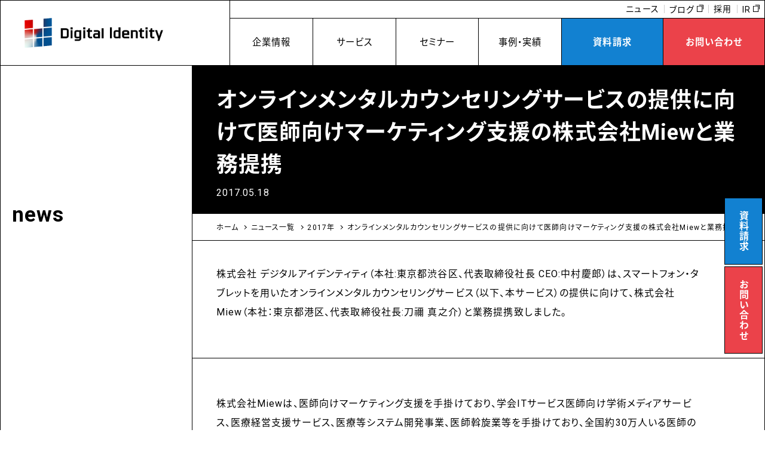

--- FILE ---
content_type: text/html; charset=UTF-8
request_url: https://digitalidentity.co.jp/news/2017/0518/
body_size: 7944
content:
<!DOCTYPE html>
<html lang="ja" dir="ltr">

	<head prefix="og: https://ogp.me/ns# article: https://ogp.me/ns/article#">
	<meta charset="utf-8">
	<!-- Google Tag Manager -->
	<script>
		(function(w, d, s, l, i) {
			w[l] = w[l] || [];
			w[l].push({
				'gtm.start': new Date().getTime(),
				event: 'gtm.js'
			});
			var f = d.getElementsByTagName(s)[0],
				j = d.createElement(s),
				dl = l != 'dataLayer' ? '&l=' + l : '';
			j.async = true;
			j.src =
				'https://www.googletagmanager.com/gtm.js?id=' + i + dl;
			f.parentNode.insertBefore(j, f);
		})(window, document, 'script', 'dataLayer', 'GTM-KMJ5GKQ');
	</script>
	<!-- End Google Tag Manager -->
	<link rel="preconnect" href="https://fonts.googleapis.com">
	<link rel="preconnect" href="https://fonts.gstatic.com" crossorigin>
	<meta name="viewport" content="width=device-width,initial-scale=1.0">
	<meta name="format-detection" content="telephone=no">
	<meta http-equiv="X-UA-Compatible" content="IE=Edge">
	<link rel="apple-touch-icon" sizes="120x120" href="https://digitalidentity.co.jp/apple-touch-icon-120x120.png">
	<link rel="apple-touch-icon" sizes="152x152" href="https://digitalidentity.co.jp/apple-touch-icon-152x152.png">
	<link rel="apple-touch-icon" sizes="180x180" href="https://digitalidentity.co.jp/apple-touch-icon-180x180.png">
	<link rel="mask-icon" href="https://digitalidentity.co.jp/mask-icon.svg" color="#000000">
	<link rel="manifest" href="https://digitalidentity.co.jp/manifest.json">
	<meta name="msapplication-TileColor" content="#000000">
	<meta name="msapplication-TileImage" content="https://digitalidentity.co.jp/mstile-144x144.png">
		<meta name="twitter:site" content="di_official_tw">
	<meta name='robots' content='index, follow, max-image-preview:large, max-snippet:-1, max-video-preview:-1' />

	<!-- This site is optimized with the Yoast SEO plugin v19.0 - https://yoast.com/wordpress/plugins/seo/ -->
	<title>オンラインメンタルカウンセリングサービスの提供に向けて医師向けマーケティング支援の株式会社Miewと業務提携 | 株式会社デジタルアイデンティティ-Digital Identity Inc.</title>
	<meta name="description" content="オンラインメンタルカウンセリングサービスの提供に向けて医師向けマーケティング支援の株式会社Miewと業務提携" />
	<link rel="canonical" href="https://digitalidentity.co.jp/news/2017/0518/" />
	<meta property="og:locale" content="ja_JP" />
	<meta property="og:type" content="article" />
	<meta property="og:title" content="オンラインメンタルカウンセリングサービスの提供に向けて医師向けマーケティング支援の株式会社Miewと業務提携 | 株式会社デジタルアイデンティティ-Digital Identity Inc." />
	<meta property="og:description" content="オンラインメンタルカウンセリングサービスの提供に向けて医師向けマーケティング支援の株式会社Miewと業務提携" />
	<meta property="og:url" content="https://digitalidentity.co.jp/news/2017/0518/" />
	<meta property="og:site_name" content="株式会社デジタルアイデンティティ-Digital Identity Inc." />
	<meta property="article:published_time" content="2017-05-18T03:55:00+00:00" />
	<meta property="article:modified_time" content="2021-08-17T12:30:29+00:00" />
	<meta property="og:image" content="https://digitalidentity.co.jp/wp-content/uploads/2022/06/OGP.png" />
	<meta property="og:image:width" content="1200" />
	<meta property="og:image:height" content="628" />
	<meta property="og:image:type" content="image/png" />
	<meta name="twitter:card" content="summary_large_image" />
	<meta name="twitter:label1" content="執筆者" />
	<meta name="twitter:data1" content="DI WEB" />
	<meta name="twitter:label2" content="推定読み取り時間" />
	<meta name="twitter:data2" content="1分" />
	<script type="application/ld+json" class="yoast-schema-graph">{"@context":"https://schema.org","@graph":[{"@type":"Organization","@id":"https://digitalidentity.co.jp/#organization","name":"株式会社デジタルアイデンティティ-Digital Identity Inc.","url":"https://digitalidentity.co.jp/","sameAs":[],"logo":{"@type":"ImageObject","inLanguage":"ja","@id":"https://digitalidentity.co.jp/#/schema/logo/image/","url":"https://digitalidentity.co.jp/wp-content/uploads/2021/09/ogp.png","contentUrl":"https://digitalidentity.co.jp/wp-content/uploads/2021/09/ogp.png","width":1200,"height":628,"caption":"株式会社デジタルアイデンティティ-Digital Identity Inc."},"image":{"@id":"https://digitalidentity.co.jp/#/schema/logo/image/"}},{"@type":"WebSite","@id":"https://digitalidentity.co.jp/#website","url":"https://digitalidentity.co.jp/","name":"株式会社デジタルアイデンティティ-Digital Identity Inc.","description":"株式会社デジタルアイデンティティは、SEMで培ったノウハウ・最新のテクノロジー・卓越したデジタルマーケティングスキルを用いて分析・設計し、ベストソリューションを提供します。","publisher":{"@id":"https://digitalidentity.co.jp/#organization"},"potentialAction":[{"@type":"SearchAction","target":{"@type":"EntryPoint","urlTemplate":"https://digitalidentity.co.jp/?s={search_term_string}"},"query-input":"required name=search_term_string"}],"inLanguage":"ja"},{"@type":"WebPage","@id":"https://digitalidentity.co.jp/news/2017/0518/#webpage","url":"https://digitalidentity.co.jp/news/2017/0518/","name":"オンラインメンタルカウンセリングサービスの提供に向けて医師向けマーケティング支援の株式会社Miewと業務提携 | 株式会社デジタルアイデンティティ-Digital Identity Inc.","isPartOf":{"@id":"https://digitalidentity.co.jp/#website"},"datePublished":"2017-05-18T03:55:00+00:00","dateModified":"2021-08-17T12:30:29+00:00","description":"オンラインメンタルカウンセリングサービスの提供に向けて医師向けマーケティング支援の株式会社Miewと業務提携","breadcrumb":{"@id":"https://digitalidentity.co.jp/news/2017/0518/#breadcrumb"},"inLanguage":"ja","potentialAction":[{"@type":"ReadAction","target":["https://digitalidentity.co.jp/news/2017/0518/"]}]},{"@type":"BreadcrumbList","@id":"https://digitalidentity.co.jp/news/2017/0518/#breadcrumb","itemListElement":[{"@type":"ListItem","position":1,"name":"ホーム","item":"https://digitalidentity.co.jp/"},{"@type":"ListItem","position":2,"name":"ニュース一覧","item":"https://digitalidentity.co.jp/news/"},{"@type":"ListItem","position":3,"name":"2017年","item":"https://digitalidentity.co.jp/news/2017/"},{"@type":"ListItem","position":4,"name":"オンラインメンタルカウンセリングサービスの提供に向けて医師向けマーケティング支援の株式会社Miewと業務提携"}]},{"@type":"Article","@id":"https://digitalidentity.co.jp/news/2017/0518/#article","isPartOf":{"@id":"https://digitalidentity.co.jp/news/2017/0518/#webpage"},"author":{"@id":"https://digitalidentity.co.jp/#/schema/person/dad748322bb0c152f502130ca6e3c77b"},"headline":"オンラインメンタルカウンセリングサービスの提供に向けて医師向けマーケティング支援の株式会社Miewと業務提携","datePublished":"2017-05-18T03:55:00+00:00","dateModified":"2021-08-17T12:30:29+00:00","mainEntityOfPage":{"@id":"https://digitalidentity.co.jp/news/2017/0518/#webpage"},"wordCount":5,"publisher":{"@id":"https://digitalidentity.co.jp/#organization"},"inLanguage":"ja"},{"@type":"Person","@id":"https://digitalidentity.co.jp/#/schema/person/dad748322bb0c152f502130ca6e3c77b","name":"DI WEB","image":{"@type":"ImageObject","inLanguage":"ja","@id":"https://digitalidentity.co.jp/#/schema/person/image/","url":"https://secure.gravatar.com/avatar/2bc482b7ab1abfe8ca738f8bdfe60bc3?s=96&d=mm&r=g","contentUrl":"https://secure.gravatar.com/avatar/2bc482b7ab1abfe8ca738f8bdfe60bc3?s=96&d=mm&r=g","caption":"DI WEB"}}]}</script>
	<!-- / Yoast SEO plugin. -->


<link rel='stylesheet' id='wp-block-library-css'  href='https://digitalidentity.co.jp/wp-includes/css/dist/block-library/style.min.css?ver=6.0' type='text/css' media='all' />
<style id='global-styles-inline-css' type='text/css'>
body{--wp--preset--color--black: #000000;--wp--preset--color--cyan-bluish-gray: #abb8c3;--wp--preset--color--white: #ffffff;--wp--preset--color--pale-pink: #f78da7;--wp--preset--color--vivid-red: #cf2e2e;--wp--preset--color--luminous-vivid-orange: #ff6900;--wp--preset--color--luminous-vivid-amber: #fcb900;--wp--preset--color--light-green-cyan: #7bdcb5;--wp--preset--color--vivid-green-cyan: #00d084;--wp--preset--color--pale-cyan-blue: #8ed1fc;--wp--preset--color--vivid-cyan-blue: #0693e3;--wp--preset--color--vivid-purple: #9b51e0;--wp--preset--gradient--vivid-cyan-blue-to-vivid-purple: linear-gradient(135deg,rgba(6,147,227,1) 0%,rgb(155,81,224) 100%);--wp--preset--gradient--light-green-cyan-to-vivid-green-cyan: linear-gradient(135deg,rgb(122,220,180) 0%,rgb(0,208,130) 100%);--wp--preset--gradient--luminous-vivid-amber-to-luminous-vivid-orange: linear-gradient(135deg,rgba(252,185,0,1) 0%,rgba(255,105,0,1) 100%);--wp--preset--gradient--luminous-vivid-orange-to-vivid-red: linear-gradient(135deg,rgba(255,105,0,1) 0%,rgb(207,46,46) 100%);--wp--preset--gradient--very-light-gray-to-cyan-bluish-gray: linear-gradient(135deg,rgb(238,238,238) 0%,rgb(169,184,195) 100%);--wp--preset--gradient--cool-to-warm-spectrum: linear-gradient(135deg,rgb(74,234,220) 0%,rgb(151,120,209) 20%,rgb(207,42,186) 40%,rgb(238,44,130) 60%,rgb(251,105,98) 80%,rgb(254,248,76) 100%);--wp--preset--gradient--blush-light-purple: linear-gradient(135deg,rgb(255,206,236) 0%,rgb(152,150,240) 100%);--wp--preset--gradient--blush-bordeaux: linear-gradient(135deg,rgb(254,205,165) 0%,rgb(254,45,45) 50%,rgb(107,0,62) 100%);--wp--preset--gradient--luminous-dusk: linear-gradient(135deg,rgb(255,203,112) 0%,rgb(199,81,192) 50%,rgb(65,88,208) 100%);--wp--preset--gradient--pale-ocean: linear-gradient(135deg,rgb(255,245,203) 0%,rgb(182,227,212) 50%,rgb(51,167,181) 100%);--wp--preset--gradient--electric-grass: linear-gradient(135deg,rgb(202,248,128) 0%,rgb(113,206,126) 100%);--wp--preset--gradient--midnight: linear-gradient(135deg,rgb(2,3,129) 0%,rgb(40,116,252) 100%);--wp--preset--duotone--dark-grayscale: url('#wp-duotone-dark-grayscale');--wp--preset--duotone--grayscale: url('#wp-duotone-grayscale');--wp--preset--duotone--purple-yellow: url('#wp-duotone-purple-yellow');--wp--preset--duotone--blue-red: url('#wp-duotone-blue-red');--wp--preset--duotone--midnight: url('#wp-duotone-midnight');--wp--preset--duotone--magenta-yellow: url('#wp-duotone-magenta-yellow');--wp--preset--duotone--purple-green: url('#wp-duotone-purple-green');--wp--preset--duotone--blue-orange: url('#wp-duotone-blue-orange');--wp--preset--font-size--small: 13px;--wp--preset--font-size--medium: 20px;--wp--preset--font-size--large: 36px;--wp--preset--font-size--x-large: 42px;}.has-black-color{color: var(--wp--preset--color--black) !important;}.has-cyan-bluish-gray-color{color: var(--wp--preset--color--cyan-bluish-gray) !important;}.has-white-color{color: var(--wp--preset--color--white) !important;}.has-pale-pink-color{color: var(--wp--preset--color--pale-pink) !important;}.has-vivid-red-color{color: var(--wp--preset--color--vivid-red) !important;}.has-luminous-vivid-orange-color{color: var(--wp--preset--color--luminous-vivid-orange) !important;}.has-luminous-vivid-amber-color{color: var(--wp--preset--color--luminous-vivid-amber) !important;}.has-light-green-cyan-color{color: var(--wp--preset--color--light-green-cyan) !important;}.has-vivid-green-cyan-color{color: var(--wp--preset--color--vivid-green-cyan) !important;}.has-pale-cyan-blue-color{color: var(--wp--preset--color--pale-cyan-blue) !important;}.has-vivid-cyan-blue-color{color: var(--wp--preset--color--vivid-cyan-blue) !important;}.has-vivid-purple-color{color: var(--wp--preset--color--vivid-purple) !important;}.has-black-background-color{background-color: var(--wp--preset--color--black) !important;}.has-cyan-bluish-gray-background-color{background-color: var(--wp--preset--color--cyan-bluish-gray) !important;}.has-white-background-color{background-color: var(--wp--preset--color--white) !important;}.has-pale-pink-background-color{background-color: var(--wp--preset--color--pale-pink) !important;}.has-vivid-red-background-color{background-color: var(--wp--preset--color--vivid-red) !important;}.has-luminous-vivid-orange-background-color{background-color: var(--wp--preset--color--luminous-vivid-orange) !important;}.has-luminous-vivid-amber-background-color{background-color: var(--wp--preset--color--luminous-vivid-amber) !important;}.has-light-green-cyan-background-color{background-color: var(--wp--preset--color--light-green-cyan) !important;}.has-vivid-green-cyan-background-color{background-color: var(--wp--preset--color--vivid-green-cyan) !important;}.has-pale-cyan-blue-background-color{background-color: var(--wp--preset--color--pale-cyan-blue) !important;}.has-vivid-cyan-blue-background-color{background-color: var(--wp--preset--color--vivid-cyan-blue) !important;}.has-vivid-purple-background-color{background-color: var(--wp--preset--color--vivid-purple) !important;}.has-black-border-color{border-color: var(--wp--preset--color--black) !important;}.has-cyan-bluish-gray-border-color{border-color: var(--wp--preset--color--cyan-bluish-gray) !important;}.has-white-border-color{border-color: var(--wp--preset--color--white) !important;}.has-pale-pink-border-color{border-color: var(--wp--preset--color--pale-pink) !important;}.has-vivid-red-border-color{border-color: var(--wp--preset--color--vivid-red) !important;}.has-luminous-vivid-orange-border-color{border-color: var(--wp--preset--color--luminous-vivid-orange) !important;}.has-luminous-vivid-amber-border-color{border-color: var(--wp--preset--color--luminous-vivid-amber) !important;}.has-light-green-cyan-border-color{border-color: var(--wp--preset--color--light-green-cyan) !important;}.has-vivid-green-cyan-border-color{border-color: var(--wp--preset--color--vivid-green-cyan) !important;}.has-pale-cyan-blue-border-color{border-color: var(--wp--preset--color--pale-cyan-blue) !important;}.has-vivid-cyan-blue-border-color{border-color: var(--wp--preset--color--vivid-cyan-blue) !important;}.has-vivid-purple-border-color{border-color: var(--wp--preset--color--vivid-purple) !important;}.has-vivid-cyan-blue-to-vivid-purple-gradient-background{background: var(--wp--preset--gradient--vivid-cyan-blue-to-vivid-purple) !important;}.has-light-green-cyan-to-vivid-green-cyan-gradient-background{background: var(--wp--preset--gradient--light-green-cyan-to-vivid-green-cyan) !important;}.has-luminous-vivid-amber-to-luminous-vivid-orange-gradient-background{background: var(--wp--preset--gradient--luminous-vivid-amber-to-luminous-vivid-orange) !important;}.has-luminous-vivid-orange-to-vivid-red-gradient-background{background: var(--wp--preset--gradient--luminous-vivid-orange-to-vivid-red) !important;}.has-very-light-gray-to-cyan-bluish-gray-gradient-background{background: var(--wp--preset--gradient--very-light-gray-to-cyan-bluish-gray) !important;}.has-cool-to-warm-spectrum-gradient-background{background: var(--wp--preset--gradient--cool-to-warm-spectrum) !important;}.has-blush-light-purple-gradient-background{background: var(--wp--preset--gradient--blush-light-purple) !important;}.has-blush-bordeaux-gradient-background{background: var(--wp--preset--gradient--blush-bordeaux) !important;}.has-luminous-dusk-gradient-background{background: var(--wp--preset--gradient--luminous-dusk) !important;}.has-pale-ocean-gradient-background{background: var(--wp--preset--gradient--pale-ocean) !important;}.has-electric-grass-gradient-background{background: var(--wp--preset--gradient--electric-grass) !important;}.has-midnight-gradient-background{background: var(--wp--preset--gradient--midnight) !important;}.has-small-font-size{font-size: var(--wp--preset--font-size--small) !important;}.has-medium-font-size{font-size: var(--wp--preset--font-size--medium) !important;}.has-large-font-size{font-size: var(--wp--preset--font-size--large) !important;}.has-x-large-font-size{font-size: var(--wp--preset--font-size--x-large) !important;}
</style>
<link rel='stylesheet' id='style-css'  href='https://digitalidentity.co.jp/wp-content/themes/di-renewal-theme/common/css/style.css' type='text/css' media='all' />
<link rel='stylesheet' id='modify-css'  href='https://digitalidentity.co.jp/wp-content/themes/di-renewal-theme/common/css/modify.css' type='text/css' media='all' />
<link rel="https://api.w.org/" href="https://digitalidentity.co.jp/wp-json/" /><link rel="alternate" type="application/json" href="https://digitalidentity.co.jp/wp-json/wp/v2/posts/1025" /><link rel="alternate" type="application/json+oembed" href="https://digitalidentity.co.jp/wp-json/oembed/1.0/embed?url=https%3A%2F%2Fdigitalidentity.co.jp%2Fnews%2F2017%2F0518%2F" />
<link rel="alternate" type="text/xml+oembed" href="https://digitalidentity.co.jp/wp-json/oembed/1.0/embed?url=https%3A%2F%2Fdigitalidentity.co.jp%2Fnews%2F2017%2F0518%2F&#038;format=xml" />
</head>

<body class="post-template-default single single-post postid-1025 single-format-standard">
	<svg xmlns="http://www.w3.org/2000/svg" viewBox="0 0 0 0" width="0" height="0" focusable="false" role="none" style="visibility: hidden; position: absolute; left: -9999px; overflow: hidden;" ><defs><filter id="wp-duotone-dark-grayscale"><feColorMatrix color-interpolation-filters="sRGB" type="matrix" values=" .299 .587 .114 0 0 .299 .587 .114 0 0 .299 .587 .114 0 0 .299 .587 .114 0 0 " /><feComponentTransfer color-interpolation-filters="sRGB" ><feFuncR type="table" tableValues="0 0.49803921568627" /><feFuncG type="table" tableValues="0 0.49803921568627" /><feFuncB type="table" tableValues="0 0.49803921568627" /><feFuncA type="table" tableValues="1 1" /></feComponentTransfer><feComposite in2="SourceGraphic" operator="in" /></filter></defs></svg><svg xmlns="http://www.w3.org/2000/svg" viewBox="0 0 0 0" width="0" height="0" focusable="false" role="none" style="visibility: hidden; position: absolute; left: -9999px; overflow: hidden;" ><defs><filter id="wp-duotone-grayscale"><feColorMatrix color-interpolation-filters="sRGB" type="matrix" values=" .299 .587 .114 0 0 .299 .587 .114 0 0 .299 .587 .114 0 0 .299 .587 .114 0 0 " /><feComponentTransfer color-interpolation-filters="sRGB" ><feFuncR type="table" tableValues="0 1" /><feFuncG type="table" tableValues="0 1" /><feFuncB type="table" tableValues="0 1" /><feFuncA type="table" tableValues="1 1" /></feComponentTransfer><feComposite in2="SourceGraphic" operator="in" /></filter></defs></svg><svg xmlns="http://www.w3.org/2000/svg" viewBox="0 0 0 0" width="0" height="0" focusable="false" role="none" style="visibility: hidden; position: absolute; left: -9999px; overflow: hidden;" ><defs><filter id="wp-duotone-purple-yellow"><feColorMatrix color-interpolation-filters="sRGB" type="matrix" values=" .299 .587 .114 0 0 .299 .587 .114 0 0 .299 .587 .114 0 0 .299 .587 .114 0 0 " /><feComponentTransfer color-interpolation-filters="sRGB" ><feFuncR type="table" tableValues="0.54901960784314 0.98823529411765" /><feFuncG type="table" tableValues="0 1" /><feFuncB type="table" tableValues="0.71764705882353 0.25490196078431" /><feFuncA type="table" tableValues="1 1" /></feComponentTransfer><feComposite in2="SourceGraphic" operator="in" /></filter></defs></svg><svg xmlns="http://www.w3.org/2000/svg" viewBox="0 0 0 0" width="0" height="0" focusable="false" role="none" style="visibility: hidden; position: absolute; left: -9999px; overflow: hidden;" ><defs><filter id="wp-duotone-blue-red"><feColorMatrix color-interpolation-filters="sRGB" type="matrix" values=" .299 .587 .114 0 0 .299 .587 .114 0 0 .299 .587 .114 0 0 .299 .587 .114 0 0 " /><feComponentTransfer color-interpolation-filters="sRGB" ><feFuncR type="table" tableValues="0 1" /><feFuncG type="table" tableValues="0 0.27843137254902" /><feFuncB type="table" tableValues="0.5921568627451 0.27843137254902" /><feFuncA type="table" tableValues="1 1" /></feComponentTransfer><feComposite in2="SourceGraphic" operator="in" /></filter></defs></svg><svg xmlns="http://www.w3.org/2000/svg" viewBox="0 0 0 0" width="0" height="0" focusable="false" role="none" style="visibility: hidden; position: absolute; left: -9999px; overflow: hidden;" ><defs><filter id="wp-duotone-midnight"><feColorMatrix color-interpolation-filters="sRGB" type="matrix" values=" .299 .587 .114 0 0 .299 .587 .114 0 0 .299 .587 .114 0 0 .299 .587 .114 0 0 " /><feComponentTransfer color-interpolation-filters="sRGB" ><feFuncR type="table" tableValues="0 0" /><feFuncG type="table" tableValues="0 0.64705882352941" /><feFuncB type="table" tableValues="0 1" /><feFuncA type="table" tableValues="1 1" /></feComponentTransfer><feComposite in2="SourceGraphic" operator="in" /></filter></defs></svg><svg xmlns="http://www.w3.org/2000/svg" viewBox="0 0 0 0" width="0" height="0" focusable="false" role="none" style="visibility: hidden; position: absolute; left: -9999px; overflow: hidden;" ><defs><filter id="wp-duotone-magenta-yellow"><feColorMatrix color-interpolation-filters="sRGB" type="matrix" values=" .299 .587 .114 0 0 .299 .587 .114 0 0 .299 .587 .114 0 0 .299 .587 .114 0 0 " /><feComponentTransfer color-interpolation-filters="sRGB" ><feFuncR type="table" tableValues="0.78039215686275 1" /><feFuncG type="table" tableValues="0 0.94901960784314" /><feFuncB type="table" tableValues="0.35294117647059 0.47058823529412" /><feFuncA type="table" tableValues="1 1" /></feComponentTransfer><feComposite in2="SourceGraphic" operator="in" /></filter></defs></svg><svg xmlns="http://www.w3.org/2000/svg" viewBox="0 0 0 0" width="0" height="0" focusable="false" role="none" style="visibility: hidden; position: absolute; left: -9999px; overflow: hidden;" ><defs><filter id="wp-duotone-purple-green"><feColorMatrix color-interpolation-filters="sRGB" type="matrix" values=" .299 .587 .114 0 0 .299 .587 .114 0 0 .299 .587 .114 0 0 .299 .587 .114 0 0 " /><feComponentTransfer color-interpolation-filters="sRGB" ><feFuncR type="table" tableValues="0.65098039215686 0.40392156862745" /><feFuncG type="table" tableValues="0 1" /><feFuncB type="table" tableValues="0.44705882352941 0.4" /><feFuncA type="table" tableValues="1 1" /></feComponentTransfer><feComposite in2="SourceGraphic" operator="in" /></filter></defs></svg><svg xmlns="http://www.w3.org/2000/svg" viewBox="0 0 0 0" width="0" height="0" focusable="false" role="none" style="visibility: hidden; position: absolute; left: -9999px; overflow: hidden;" ><defs><filter id="wp-duotone-blue-orange"><feColorMatrix color-interpolation-filters="sRGB" type="matrix" values=" .299 .587 .114 0 0 .299 .587 .114 0 0 .299 .587 .114 0 0 .299 .587 .114 0 0 " /><feComponentTransfer color-interpolation-filters="sRGB" ><feFuncR type="table" tableValues="0.098039215686275 1" /><feFuncG type="table" tableValues="0 0.66274509803922" /><feFuncB type="table" tableValues="0.84705882352941 0.41960784313725" /><feFuncA type="table" tableValues="1 1" /></feComponentTransfer><feComposite in2="SourceGraphic" operator="in" /></filter></defs></svg>
	<!-- Google Tag Manager (noscript) -->
	<noscript>
		<iframe src="https://www.googletagmanager.com/ns.html?id=GTM-KMJ5GKQ" height="0" width="0" style="display:none;visibility:hidden"></iframe>
	</noscript>
	<!-- End Google Tag Manager (noscript) -->
		<header id="js-header" class="l-header" role="banner">
					<p class="l-header_logo"><a href="/"><img src="https://digitalidentity.co.jp/wp-content/themes/di-renewal-theme/common/img/logo01.svg" width="232" height="47" alt="ロゴ：Digital Identity" loading="lazy"></a></p>
				<div class="l-header_links">
			<ul>
				<li><a href="/corporate/">企業情報</a></li>
				<li><a href="/service/">サービス</a></li>
				<li><a href="/seminar/">セミナー</a></li>
				<li><a href="/works/">事例・実績</a></li>
							</ul>
			<!-- /.l-header_links -->
		</div>

		<nav class="l-gnavi" id="js-gnavi" role="navigation">
			<button class="l-menu_trigger" title="MENU">
				<span class="l-menu_trigger_line">MENU</span>
			</button>
			<div class="l-gnavi_menu">
				<div class="l-gnavi_links">
					<ul class="l-gnavi_info">
														<li class="l-gnavi_item_document" ><a href="/documents/"   ><p>資料請求</p></a></li>
														<li class="l-gnavi_item_contact" ><a href="/contact/"   ><p>お問い合わせ</p></a></li>
											</ul>
					<ul class="l-gnavi_main">
						<li class="l-gnavi_item">
							<a href="/corporate/" class="u-pc">企業情報</a>
							<span class="l-gnavi_accobtn js-gnaviAccordion u-sp">企業情報</span>
							<ul class="l-gnavi_sublist">
								<li><a href="/corporate/company/">会社概要</a></li>
								<li><a href="/corporate/officer/">役員・組織体制</a></li>
								<li><a href="/corporate/identity/">企業理念</a></li>
								<li><a href="/corporate/access/">アクセス</a></li>
								<li><a href="/corporate/books/">書籍紹介</a></li>
							</ul>
						</li>
						<li class="l-gnavi_item">
							<a href="/service/" class="u-pc">サービス</a>
							<span class="l-gnavi_accobtn js-gnaviAccordion u-sp">サービス</span>
							<ul class="l-gnavi_sublist">
								<li><a href="/service/marketing/">全体戦略</a></li>
								<li><a href="/service/ad/">AD／デジタル広告</a></li>
								<li><a href="/service/seo/">SEO</a></li>
								<li><a href="/service/creative/">制作</a></li>
								<li><a href="/service/dx/">マーケティングDX</a></li>
								<li><a href="/service/content-marketing/">コンテンツマーケティング</a></li>
								<li><a href="/service/analysis/">WEB解析</a></li>
								<li><a href="/service/pr/">SNS・PR</a></li>
								<li><a href="/service/marketing-agency/">CMO代行</a></li>
								<li><a href="/service/business-succession/">事業承継</a></li>
								<li><a href="/service/inhouse/">インハウス支援</a></li>
							</ul>
						</li>
						<li class="l-gnavi_item"><a href="/seminar/">セミナー</a></li>
						<li class="l-gnavi_item"><a href="/works/">事例・実績</a></li>
					</ul>
										<!-- /.l-gnavi_links -->
				</div>
								<ul class="l-gnavi_submenu">
												<li><a href="https://digitalidentity.co.jp/news/"   >ニュース</a></li>
												<li><a href="https://digitalidentity.co.jp/blog/" class="u-blank"  target="_blank"  rel="noopener" >ブログ</a></li>
												<li><a href="https://digitalidentity.co.jp/careers/"   >採用</a></li>
												<li><a href="https://orchestra-hd.co.jp/ir" class="u-blank"  target="_blank"  rel="noopener" >IR</a></li>
									</ul>
				<!-- /.l-gnavi_menu -->
			</div>
		</nav>
	</header>
	<div class="l-wrapper">
	<div class="l-contents_image" aria-hidden="true"></div>

	<div id="l-contents" class="l-side_column">
		<div class="l-sidebar">
			<div class="l-sidebar_title">
				<p>news</p>
			</div>
		</div>
		<main role="main" class="l-main">
												<div class="l-mainimg">
						<div class="l-outer">
							<div class="l-inner">
								<h1 class="l-mainimg_title -detail">オンラインメンタルカウンセリングサービスの提供に向けて医師向けマーケティング支援の株式会社Miewと業務提携</h1>
								<p class="l-mainimg_lead">2017.05.18</p>
								<!-- /.l-inner -->
							</div>
							<!-- /.l-outer -->
						</div>
						<!-- /.l-mainimg -->
					</div>
					<div class="l-breadcrumbs"><span><span><a href="https://digitalidentity.co.jp/">ホーム</a>  <span><a href="https://digitalidentity.co.jp/news/">ニュース一覧</a>  <span><a href="https://digitalidentity.co.jp/news/2017/">2017年</a>  <span class="breadcrumb_last" aria-current="page">オンラインメンタルカウンセリングサービスの提供に向けて医師向けマーケティング支援の株式会社Miewと業務提携</span></span></span></span></span></div>					<div class="l-outer">
						<div class="l-inner">
							<div class="l-entry-content">
																	<p class="c-text">株式会社 デジタルアイデンティティ（本社:東京都渋谷区、代表取締役社長 CEO:中村慶郎）は、スマートフォン・タブレットを用いたオンラインメンタルカウンセリングサービス（以下、本サービス）の提供に向けて、株式会社Miew（本社：東京都港区、代表取締役社長:刀禰 真之介）と業務提携致しました。</p>
									<hr class="wp-block-separator" />
																
<p>株式会社Miewは、医師向けマーケティング支援を手掛けており、学会ITサービス医師向け学術メディアサービス、医療経営支援サービス、医療等システム開発事業、医師斡旋業等を手掛けており、全国約30万人いる医師のうち10万人にリーチするネットワークを保有しております。</p>



<p>株式会社デジタルアイデンティティの持つスマートフォン・タブレットを用いたオンライン相談プラットフォーム運営ノウハウと、株式会社Miewの持つ医師及び医療従事者に対するネットワークを活用し、新たなオンラインメンタルカウンセリングのプラットフォームの2017年中のリリースを目指します。</p>



<hr class="wp-block-separator is-style-wide"/>



<h2>サービス開始の背景</h2>



<p>本サービス提供の背景は、近年の精神疾患の患者数の増加にあります。<br><a href="http://www.mhlw.go.jp/kokoro/speciality/data.html" target="_blank" rel="noopener nofollow">厚生労働省の発表</a>によれば、精神疾患による患者数は年々増加しており、平成17年以降は毎年300万人を超える数の人々が精神疾患と診断されています。</p>



<p>このような時代背景に対し、患者自身がカウンセラー・相談所・心療内科等に直接足を運んでカウンセリングを受けること自体が難しい場合が多く、インターネットがこれだけ普及している近年においても、複数のカウンセラーの中から、プロフィールや料金等でカウンセラーを自由に選択し、スマートフォンやタブレットを使って自宅や職場などの好きな場所で好きな時間にリアルタイムに相談できるプラットフォームはこれまで普及していませんでした。</p>



<p>そのような課題を解決するために当社は、厳正な審査・面談を経たプロの専門家を、その経験や得意分野、料金などから検索でき、メンタルに悩みを持つ人々がいつでも利用できる相談者とカウンセラーのマッチングサービスを提供することに致しました。</p>



<hr class="wp-block-separator"/>



<h2>今後の展開</h2>



<p>本サービスのユーザーと登録カウンセラーの誘致を進めてゆくことで、リアルとネットを結ぶオンラインメンタルカウンセリングプラットフォームの構築を目指してゆきます。<br>また、厚生労働省の指針「職場におけるメンタルヘルス対策・過重労働対策・心身両面にわたる健康づくり（THP）」に準じて、企業内で急増する「職場におけるメンタルヘルス」対策として法人向けサービスも検討してゆきます。</p>


<div class="wp-block-lazyblock-link-pdf lazyblock-link-pdf-Z1ivTBs"><p><a href="https://digitalidentity.co.jp/wp-content/uploads/2021/08/digitalidentity20170518.pdf" class="" target="_blank" rel="noopener">オンラインメンタルカウンセリングサービスの提供に向けて医師向けマーケティング支援の株式会社Miewと業務提携（PDF:124KB）</span></a></p></div>								<!-- /.l-entry-content -->
							</div>
							<!-- /.l-inner -->
						</div>
						<!-- /.l-outer -->
					</div>
														<div class="c-gridlist -more">
					<a href="/news/" class="c-gridlist_link -arrow">
						<p class="c-gridlist_text">ニュース一覧へ</p>
					</a>
					<!-- /.c-gridlist -more -->
				</div>
					</main>
		<!-- /#l-contents -->
	</div>
	<!-- /.l-wrapper -->
</div>


	<!-- 右側固定追従CV -->
	<ul class="l-cvarea_fixedbtn">
				<li class="l-cvarea_fixedbtn_request">
			<a href="/documents/">
				<p>資料請求</p>
			</a>
		</li>
		<li class="l-cvarea_fixedbtn_contact">
						<a href="/contact/">
				<p>お問い合わせ</p>
			</a>
		</li>
	</ul>
<footer class="l-footer" role="contentinfo">
	<div class="l-footer_area">
		<div class="l-footer_company">
			<p class="l-footer_companylogo"><a href="/"><img src="https://digitalidentity.co.jp/wp-content/themes/di-renewal-theme/common/img/logo01.svg" width="232" height="47" alt="ロゴ：Digital Identity" loading="lazy"></a></p>
			<p class="l-footer_copyright"><small>&copy;Digital Identity Inc. All rights reserved.</small></p>
			<!-- /.l-footer_company -->
		</div>

		<div class="l-footer_links">
			<ul class="l-footer_main">
										<li class="l-footer_item "><a href="/"   >ホーム</a></li>
										<li class="l-footer_item "><a href="https://digitalidentity.co.jp/corporate/"   >企業情報</a></li>
										<li class="l-footer_item "><a href="/service/"   >サービス</a></li>
										<li class="l-footer_item "><a href="/seminar/"   >セミナー</a></li>
										<li class="l-footer_item "><a href="/works/"   >事例・実績</a></li>
										<li class="l-footer_item "><a href="/careers/"   >採用情報</a></li>
							</ul>
			<ul class="l-footer_info">
										<li class="l-footer_item_document"><a href="/documents/"   >資料請求</a></li>
										<li class="l-footer_item_contact"><a href="/contact/"   >お問い合わせ</a></li>
							</ul>
			<!-- /.l-footer_linsk -->
		</div>

		<div class="l-footer_menu">
			<ul class="l-footer_sns">
										<li class=""><a href="https://www.facebook.com/digitalidentity.inc" class="c-btn_facebook"  target="_blank"  rel="noopener" ><span>Facebook</span></a></li>
										<li class=""><a href="https://twitter.com/di_official_tw" class="c-btn_twitter"  target="_blank"  rel="noopener" ><span>twitter</span></a></li>
							</ul>
			<ul class="l-footer_submenu">
										<li class=""><a href="https://digitalidentity.co.jp/news/"   ><span>ニュース</span></a></li>
										<li class=""><a href="https://digitalidentity.co.jp/blog/" class="u-blank"  target="_blank"  rel="noopener" ><span>ブログ</span></a></li>
										<li class=""><a href="https://orchestra-hd.co.jp/ir" class="u-blank"  target="_blank"  rel="noopener" ><span>IR</span></a></li>
							</ul>
			<!-- /.l-footer_menu -->
		</div>

		<ul class="l-footer_companylinks">
								<li class=""><a href="https://digitalidentity.co.jp/privacy-policy/"   ><span>プライバシーポリシー</span></a></li>
								<li class=""><a href="https://digitalidentity.co.jp/ad-compliance/"   ><span>広告品質への取り組み</span></a></li>
								<li class=""><a href="https://digitalidentity.co.jp/settlement/"   ><span>決算公告</span></a></li>
								<li class=""><a href="https://orchestra-hd.co.jp" class="u-blank"  target="_blank"  rel="noopener" ><span>株式会社Orchestra Holdings</span></a></li>
					</ul>
		<!-- /.l-footer_area -->
	</div>
</footer>

<link href="https://fonts.googleapis.com/css2?family=Roboto:wght@400;500;700&display=swap" rel="stylesheet">
<script src="https://code.jquery.com/jquery-3.6.0.min.js" integrity="sha256-/xUj+3OJU5yExlq6GSYGSHk7tPXikynS7ogEvDej/m4=" crossorigin="anonymous" defer></script>
<script type="text/javascript" src="https://digitalidentity.co.jp/wp-content/themes/di-renewal-theme/common/js/cmn.js" defer></script>
<script type="text/javascript" src="https://digitalidentity.co.jp/wp-content/themes/di-renewal-theme/common/js/modify.js" defer></script>
</body>

</html>

--- FILE ---
content_type: text/css
request_url: https://digitalidentity.co.jp/wp-content/themes/di-renewal-theme/common/css/style.css
body_size: 25385
content:
@charset "UTF-8";
/* ==========================================================
!font-face
========================================================== */
@font-face {
  font-family: "Noto Sans JP";
  font-style: normal;
  font-weight: 500;
  src: url("../font/NotoSansJP-Regular.woff2") format("woff2"), url("../font/NotoSansJP-Regular.woff") format("woff"), url("../font/NotoSansJP-Regular.otf") format("opentype");
}
@font-face {
  font-family: "Noto Sans JP";
  font-style: normal;
  font-weight: 700;
  src: url("../font/NotoSansJP-Bold.woff2") format("woff2"), url("../font/NotoSansJP-Bold.woff") format("woff"), url("../font/NotoSansJP-Bold.otf") format("opentype");
}
/* ==========================================================
!HTML5 elements
========================================================== */
header,
footer,
nav,
main,
section,
aside,
article {
  display: block;
}

figure,
figcaption {
  margin: 0;
  padding: 0;
}

/* ==========================================================
!Reseting
========================================================== */
/* 全ての要素のbox-sizingをデフォルトでborder-boxにする */
:root {
  box-sizing: border-box;
}

*,
::before,
::after {
  border-width: 0;
  border-style: solid;
  box-sizing: inherit;
}

html {
  font-size: 62.5%;
}

body {
  color: #000000;
  font-family: "Roboto", "Noto Sans JP", -apple-system, BlinkMacSystemFont, "Helvetica Neue", "ヒラギノ角ゴ ProN", "Hiragino Kaku Gothic Pro", "メイリオ", Meiryo, sans-serif;
  font-size: 16px;
  font-size: 1.6em;
  font-feature-settings: "palt";
  letter-spacing: 0.07em;
  line-height: 1.5;
  text-size-adjust: none;
  background: #ffffff none;
  overflow-scrolling: touch;
}

/* Hack for Safari 7.1-8.0 */
_::-webkit-full-page-media,
_:future,
:root body {
  font-feature-settings: "pkna";
}

body,
div,
pre,
p,
blockquote,
dl,
dt,
dd,
ul,
ol,
li,
h1,
h2,
h3,
h4,
h5,
h6,
form,
fieldset,
th,
td {
  margin: 0;
  padding: 0;
}

input,
textarea {
  margin: 0;
  font-size: 100%;
}

label {
  cursor: pointer;
}

table {
  border-collapse: collapse;
  border-spacing: 0;
  font-size: 100%;
}

fieldset,
img {
  border: 0;
}

img {
  max-width: 100%;
  height: auto;
  vertical-align: middle;
}

address,
caption,
cite,
code,
dfn,
em,
th,
var {
  font-weight: normal;
  font-style: normal;
}

ol,
ul {
  list-style: none;
}

caption,
th {
  text-align: left;
}

h1,
h2,
h3,
h4,
h5,
h6 {
  font-size: 100%;
  font-weight: normal;
}

q:after,
q:before {
  content: "";
}

a,
input {
  /* outline: none; */
}

abbr,
acronym {
  border: 0;
}

/* ==========================================================
!Clearfix
========================================================== */
.clearfix:after {
  display: block;
  clear: both;
  content: "";
}

/* ==========================================================
!Layout
========================================================== */
html {
  overflow-y: scroll;
}

body {
  text-align: center;
}

@media print {
  html,
html body {
    *zoom: 0.65;
  }
}
/* ==========================================================
!Wrapper
========================================================== */
.l-wrapper {
  margin: 0 auto;
}

/* ==========================================================
!contents
========================================================== */
#l-contents {
  border-left: 1px solid #000000;
  border-right: 1px solid #000000;
}
#l-contents .l-main {
  width: 100%;
  background: #ffffff;
}
#l-contents.l-side_column .l-sidebar {
  display: none;
}
#l-contents.l-side_column .l-main {
  width: 100%;
  background: #ffffff;
  border-bottom: 1px solid #000000;
  overflow-x: hidden;
}

/* 768px以上（タブレット） */
@media only screen and (min-width: 768px), print {
  #l-contents .l-main {
    width: 100%;
  }
  #l-contents.l-side_column {
    display: flex;
    justify-content: flex-end;
    align-items: flex-start;
    flex-flow: row wrap;
  }
  #l-contents.l-side_column .l-sidebar {
    position: fixed;
    top: 0;
    left: 0;
    display: block;
    width: 25%;
    height: 100%;
    z-index: -1;
  }
  #l-contents.l-side_column .l-sidebar_title {
    display: flex;
    flex-flow: row nowrap;
    justify-content: flex-start;
    align-items: center;
    height: 100%;
    text-align: left;
  }
  #l-contents.l-side_column .l-sidebar_title p {
    display: inline-block;
    font-weight: bold;
    width: 100%;
    overflow-wrap: break-word;
    word-break: break-all;
    padding: 20px 20px 20px 20px;
    line-height: 1.375;
    font-size: 28px;
    font-size: 2.8rem;
  }
  #l-contents.l-side_column .l-main {
    width: 75%;
    margin: 0 0 0 25%;
    position: relative;
    z-index: 1;
    border-color: #000000;
    border-style: solid;
    border-width: 0 0 0 1px;
    background: #ffffff;
  }
  #l-contents.l-side_column .l-outer {
    max-width: calc(100% - 68px);
    margin: 0;
  }

  .l-contents_image {
    position: fixed;
    top: 0;
    right: 0;
    display: block;
    height: 100%;
    width: 100%;
    z-index: -1;
    background: url(../img/bg_animation01.png) no-repeat right 50% bottom 50%, url(../img/bg_animation02.png) no-repeat right 45% top 45%, url(../img/bg_animation03.png) no-repeat right 50% bottom 50%, url(../img/bg_animation04.png) no-repeat right 50% top 50%;
    background-size: 100% 100%;
    animation: rotate-anime 30s linear infinite;
    background-attachment: fixed;
    opacity: 0.5;
  }
  @-webkit-keyframes rotate-anime {
    0% {
      transform: rotate(0);
    }
    100% {
      transform: rotate(360deg);
    }
  }
  @keyframes rotate-anime {
    0% {
      transform: rotate(0);
    }
    100% {
      transform: rotate(360deg);
    }
  }
}
/* 960px以上（大きめタブレット 横位置とか） */
@media only screen and (min-width: 960px), print {
  #l-contents.l-side_column .l-sidebar_title p {
    font-size: 35px;
    font-size: 3.5rem;
  }
}
/* ==========================================================
!Section Common
========================================================== */
.l-outer {
  margin: 0 auto;
  text-align: center;
}

/* Android */
.outer p,
.outer li,
.outer dt,
.outer dd,
.outer figcaption {
  background: url(../img/img_android01.png);
}

.l-inner {
  padding: 0 4% 0 4%;
  /* SPで左右に余白を空ける */
  text-align: left;
}

/* 768px以上（タブレット） */
@media only screen and (min-width: 768px), print {
  .l-inner {
    padding: 0 40px;
  }
}
/* 960px以上（大きめタブレット 横位置とか） */
@media only screen and (min-width: 960px), print {
  .l-outer {
    margin: 0 auto;
    text-align: left;
  }
}
/* ==========================================================
!Header
========================================================== */
.l-header {
  height: 78px;
  width: 100%;
  background: #ffffff;
  z-index: 100;
  border: 1px solid #000000;
  display: flex;
  justify-content: space-between;
  align-items: center;
  flex-flow: row nowrap;
}
.l-header_logo {
  width: 50%;
  height: 100%;
}
.l-header_logo a {
  display: flex;
  align-items: center;
  height: 100%;
  padding: 0 6%;
}
.l-header_links {
  width: 50%;
  padding: 0 56px 0 0;
}
.l-header_links ul {
  display: grid;
  grid-template-columns: 1fr 1fr;
  grid-template-rows: 39px 39px;
}
.l-header_links ul li {
  font-size: 10px;
  font-size: 1rem;
  border-color: #000000;
  border-style: solid;
}
.l-header_links ul li:nth-of-type(even) {
  border-width: 0 1px 1px 1px;
}
.l-header_links ul li:nth-of-type(odd) {
  border-width: 0 0 1px 1px;
}
.l-header_links ul li a {
  display: block;
  padding: 12px 2px;
}

/* 768px以上（タブレット） */
@media only screen and (min-width: 768px), print {
  .l-header {
    padding: 0;
    height: 110px;
  }
  .l-header_top {
    position: sticky;
    top: 0;
  }
  .l-header_logo {
    max-width: 232px;
    width: 30%;
  }
  .l-header_logo a:hover, .l-header_logo a:active, .l-header_logo a:focus {
    opacity: 0.7;
  }
  .l-header_links {
    display: none;
  }
}
/* 960px以上（大きめタブレット 横位置とか） */
@media only screen and (min-width: 960px), print {
  .l-header_logo {
    max-width: 312px;
  }
  .l-header_logo a {
    padding: 0 40px;
  }
}
/* ==========================================================
!Gnavi
========================================================== */
/* 768px以下 */
@media only screen and (max-width: 767px), print {
  .l-gnavi {
    display: flex;
    justify-content: center;
    align-items: center;
    position: absolute;
    top: 0;
    right: 0;
    width: 56px;
    background: transparent none;
    visibility: hidden;
    opacity: 0;
    overflow: hidden;
    /* Link common hiden */
    /* others link default */
    /* Link common visible */
  }
  .l-gnavi:hover, .l-gnavi:active, .l-gnavi:focus {
    cursor: pointer;
    outline: 1px solid #000000;
  }
  .l-gnavi.on, .l-gnavi.on:hover, .l-gnavi.on:active, .l-gnavi.on:focus {
    background: transparent none;
    cursor: pointer;
    outline: 1px solid #000000;
  }
  .l-gnavi.is-initialized {
    visibility: visible;
    opacity: 1;
    overflow: visible;
  }
  .l-gnavi_menu {
    display: block;
    overflow: hidden;
    visibility: hidden;
    /* 変更前 */
    opacity: 0;
    /* 変更前 */
    position: fixed;
    top: 78px;
    left: 0;
    z-index: 999;
    width: 100%;
    height: 100vh;
    /* 変更前 */
    box-sizing: border-box;
    box-shadow: 0 2px 2px 0 rgba(0, 0, 0, 0.2);
    /* fade slide */
    transform: translateY(10%);
    /* 変更前 */
    transition-property: display, overflow, visibility, height, opacity, transform;
    /* transitionを適用するCSSプロパティ名を指定 */
    transition-duration: 0.3s;
    transition-timing-function: ease-out;
  }
  .l-gnavi_menu.u-active {
    overflow: hidden;
    /* 変更後 */
    overflow-y: scroll;
    /* スマホ制御 */
    visibility: visible;
    /* 変更後 */
    opacity: 1;
    /* 変更後 */
    height: 100%;
    /* 変更後 */
    background: rgba(0, 0, 0, 0.6);
    /* fade slide */
    transform: translateY(0);
    /* 変更後 */
    border-color: #000000;
    border-style: solid;
    border-width: 0 1px 1px 1px;
    padding: 0 0 72px 0;
  }
  .l-gnavi_main {
    background: #ffffff;
  }
  .l-gnavi_item {
    border-bottom: 1px solid #000000;
    text-align: left;
  }
  .l-gnavi_item > span, .l-gnavi_item > a {
    display: block;
    width: 100%;
    padding: 16px 16px 16px 16px;
    text-decoration: none;
    font-weight: bold;
    transition-property: background-color;
    /* transitionを適用するCSSプロパティ名を指定 colorとbackground-colorが変更対象 */
    /* fade */
    transition-duration: 0.1s;
    /* 0.1秒かけて */
  }
  .l-gnavi_accobtn {
    position: relative;
  }
  .l-gnavi_accobtn:before, .l-gnavi_accobtn:after {
    content: "";
    display: block;
    position: absolute;
    right: 16px;
    top: 50%;
    width: 1em;
    height: 1px;
    background: #000000;
    transition: transform 0.3s;
  }
  .l-gnavi_accobtn:after {
    transform: rotate(0deg);
  }
  .l-gnavi_accobtn.u-static:after {
    transform: rotate(-90deg);
  }
  .l-gnavi_sublist {
    display: flex;
    flex-flow: row wrap;
    border-top: 1px solid #000000;
  }
  .l-gnavi_sublist > li {
    width: 50%;
  }
  .l-gnavi_sublist > li a {
    padding: 14px 8px 14px 16px;
    display: block;
    font-size: 13px;
    font-size: 1.3rem;
  }
  .l-gnavi_sublist > li:nth-child(odd) {
    border-width: 0 1px 1px 0;
  }
  .l-gnavi_sublist > li:nth-child(even) {
    border-width: 0 0 1px 0;
  }
  .l-gnavi_sublist > li:last-child, .l-gnavi_sublist > li:nth-last-child(2):nth-child(odd) {
    border-bottom: none;
  }
  .l-gnavi_submenu {
    display: flex;
    justify-content: flex-start;
    align-items: center;
    flex-flow: row nowrap;
    height: 60px;
    padding: 10px;
    border-color: #000000;
    border-style: solid;
    border-width: 0 0 1px 0;
    background: #ffffff;
  }
  .l-gnavi_submenu > li {
    padding: 0 0.5em;
    border-right: 1px solid #CCCCCC;
    line-height: 1;
  }
  .l-gnavi_submenu > li:last-child {
    border: none;
  }
  .l-gnavi_submenu > li > a {
    display: block;
    font-size: 14px;
    font-size: 1.4rem;
  }
  .l-gnavi_info {
    display: flex;
    justify-content: space-between;
    align-items: flex-start;
    flex-flow: row nowrap;
    height: 60px;
  }
  .l-gnavi_info > li {
    text-align: center;
    width: 50%;
    border-color: #000000;
    border-style: solid;
  }
  .l-gnavi_info > li > a {
    display: block;
    padding: 18px 10px 17px 10px;
  }
  .l-gnavi_info > li > a > p {
    color: #ffffff;
    font-weight: bold;
    display: inline-block;
    padding: 0 10px 0 37px;
    position: relative;
    font-size: 16px;
    font-size: 1.6rem;
  }
  .l-gnavi_info > li > a > p:after {
    position: absolute;
    top: 50%;
    left: 0;
    width: 14px;
    height: 20px;
    background: url(../img/ico_arrow02.svg) no-repeat 0 0;
    background-size: 14px 20px;
    -webkit-transform: translateY(-50%);
    transform: translateY(-50%);
    transition: all 0.3s;
    content: "";
  }
  .l-gnavi_info > li > a:hover > p:after, .l-gnavi_info > li > a:active > p:after, .l-gnavi_info > li > a:focus > p:after {
    left: 5%;
  }
  .l-gnavi_item_contact {
    border-width: 0 0 1px 1px;
  }
  .l-gnavi_item_contact a {
    background-color: #EB424A;
  }
  .l-gnavi_item_contact a:hover, .l-gnavi_item_contact a:active, .l-gnavi_item_contact a:focus {
    background-color: #AA0008;
  }
  .l-gnavi_item_document {
    border-width: 0 0 1px 0;
  }
  .l-gnavi_item_document a {
    background-color: #1281D1;
  }
  .l-gnavi_item_document a:hover, .l-gnavi_item_document a:active, .l-gnavi_item_document a:focus {
    background-color: #005593;
  }
  .l-gnavi.visible .l-gnavi_menu {
    overflow: auto;
    /* 変更後 */
    overflow-y: scroll;
    /* スマホ制御 */
    visibility: visible;
    /* 変更後 */
    opacity: 1;
    /* 変更後 */
    height: 100%;
    /* 変更後 */
    /* fade slide */
    transform: translateY(0);
    /* 変更後 */
    transition-property: overflow, visibility, height, opacity, transform;
    /* transitionを適用するCSSプロパティ名を指定 */
  }

  .l-menu_trigger {
    position: relative;
    z-index: 1000;
    width: 100%;
    height: 100%;
    padding: 0;
    background: #ffffff;
    /* Menu Line top */
    /* Menu Line middle */
    /* Menu Line bottom */
    /* Menu Close Line
    // ------------------------------------ */
  }
  .l-menu_trigger:before {
    display: block;
    align-self: center;
    position: absolute;
    top: 49px;
    /* 線の位置 */
    left: 18px;
    width: 20px;
    height: 1px;
    text-align: center;
    content: "";
    background-color: #ffffff;
    /* 線の色 */
    transition-property: transform;
    transition-duration: 0.15s;
    transition-timing-function: ease-in-out;
  }
  .l-menu_trigger .l-menu_trigger_line {
    display: block;
    align-self: center;
    position: absolute;
    top: 0;
    left: 0;
    width: 100%;
    height: 100%;
    color: #000000;
    font-size: 12px;
    line-height: 78px;
    /* 文字の位置 */
    text-align: center;
    background: #ffffff;
    /* 背景の色 */
    transition: all 0.4s;
  }
  .l-menu_trigger:after {
    display: block;
    align-self: center;
    position: absolute;
    top: 49px;
    /* 線の位置 */
    left: 18px;
    width: 20px;
    height: 1px;
    text-align: center;
    content: "";
    background-color: #ffffff;
    /* 線の色 */
    transition-property: transform, background;
    transition-duration: 0.15s;
    transition-timing-function: ease-in-out;
  }
  .l-menu_trigger.on {
    /* Menu Close Line top */
    /* Menu Close Line middle */
    /* Menu Close Line bottom */
  }
  .l-menu_trigger.on:before {
    background-color: #000000;
    /* 線の色 */
    transform: translateY(-8px) rotate(45deg);
  }
  .l-menu_trigger.on .l-menu_trigger_line {
    color: transparent;
    /* 文字の色 */
    background-color: transparent;
    /* 線の色 無し */
  }
  .l-menu_trigger.on:after {
    background-color: #000000;
    /* 線の色 */
    transform: translateY(-8px) rotate(-45deg);
  }
}
/* 768px以上 */
@media only screen and (min-width: 768px), print {
  .l-gnavi {
    width: 70%;
  }
  .l-gnavi_menu {
    display: flex;
    justify-content: space-between;
    align-items: flex-end;
    flex-flow: column-reverse nowrap;
  }
  .l-gnavi_links {
    display: flex;
    justify-content: flex-start;
    align-items: center;
    flex-flow: row-reverse nowrap;
    width: 100%;
  }
  .l-gnavi_main {
    display: flex;
    justify-content: flex-start;
    align-items: stretch;
    flex-flow: row nowrap;
    order: 2;
    height: 79px;
    width: 62%;
  }
  .l-gnavi_main > li > a {
    display: block !important;
    padding: 29px 5px 27px 5px;
    font-size: 1.6rem;
    font-size: clamp(1.4rem, 1.2vw, 1.6rem);
  }
  .l-gnavi_main > li > a:hover, .l-gnavi_main > li > a:active, .l-gnavi_main > li > a:focus {
    color: #ffffff;
    background-color: #000000;
  }
  .l-gnavi_main > li:nth-child(2) a:hover, .l-gnavi_main > li:nth-child(2) a:active, .l-gnavi_main > li:nth-child(2) a:focus {
    color: #ffffff;
    background-color: #000000;
  }
  .l-gnavi_item {
    border-color: #000000;
    border-style: solid;
    border-width: 0 0 0 1px;
    width: 25%;
  }
  .l-gnavi_item > a {
    height: 78px;
    font-size: 14px;
    font-size: 1.4rem;
  }
  .l-gnavi_item > a[aria-current=page] {
    color: #ffffff;
    background: #000000;
  }
  .l-gnavi_item:nth-child(2) > a[aria-current=page] {
    color: #ffffff;
    background: #000000;
  }
  .l-gnavi_sublist {
    display: none;
  }
  .l-gnavi_info {
    display: flex;
    justify-content: flex-start;
    align-items: stretch;
    flex-flow: row nowrap;
    order: 2;
    height: 79px;
    width: 38%;
  }
  .l-gnavi_info > li {
    border-color: #000000;
    border-style: solid;
    border-width: 0 0 0 1px;
    width: 50%;
  }
  .l-gnavi_info > li.l-gnavi_item_contact a {
    background-color: #EB424A;
  }
  .l-gnavi_info > li.l-gnavi_item_contact a:hover, .l-gnavi_info > li.l-gnavi_item_contact a:active, .l-gnavi_info > li.l-gnavi_item_contact a:focus {
    color: #ffffff;
    background-color: #AA0008;
  }
  .l-gnavi_info > li.l-gnavi_item_contact > a[aria-current=page] {
    color: #ffffff;
    background: #EB424A;
  }
  .l-gnavi_info > li.l-gnavi_item_document a {
    background-color: #1281D1;
  }
  .l-gnavi_info > li.l-gnavi_item_document a:hover, .l-gnavi_info > li.l-gnavi_item_document a:active, .l-gnavi_info > li.l-gnavi_item_document a:focus {
    color: #ffffff;
    background-color: #005593;
  }
  .l-gnavi_info > li.l-gnavi_item_document > a[aria-current=page] {
    color: #ffffff;
    background: #1281D1;
  }
  .l-gnavi_info > li > a {
    display: block;
    color: #ffffff;
    padding: 29px 5px 27px 5px;
    font-weight: bold;
    height: 78px;
    font-size: 1.6rem;
    font-size: clamp(1.4rem, 1.2vw, 1.6rem);
  }
  .l-gnavi_submenu {
    display: flex;
    justify-content: flex-end;
    align-items: center;
    flex-flow: row nowrap;
    height: 31px;
    order: 1;
    border-color: #000000;
    border-style: solid;
    border-width: 0 0 1px 1px;
    width: 100%;
  }
  .l-gnavi_submenu > li {
    padding: 0 0.5em;
    border-right: 1px solid #CCCCCC;
    line-height: 1;
  }
  .l-gnavi_submenu > li:last-child {
    border: none;
  }
  .l-gnavi_submenu > li > a {
    display: block;
    font-size: 14px;
    font-size: 1.4rem;
  }
  .l-gnavi_submenu > li > a:hover, .l-gnavi_submenu > li > a:focus {
    text-decoration: underline;
  }

  .l-menu_trigger {
    display: none;
  }
}
/* ==========================================================
!Mainimg
========================================================== */
.l-mainimg {
  padding: 0;
  border-bottom: 1px solid #000000;
  background: #000000;
}
.l-mainimg .l-outer {
  max-width: none !important;
}
.l-mainimg .l-inner {
  padding: 5% 4% !important;
}
.l-mainimg_title {
  color: #ffffff;
  font-weight: bold;
  font-size: 34px;
  font-size: 3.4rem;
}
.l-mainimg_title.-detail {
  margin: 0.25em 0 0 0;
  font-size: 26px;
  font-size: 2.6rem;
}
.l-mainimg_title span {
  display: none;
}
.l-mainimg_lead {
  color: #ffffff;
  margin: 4% 0 0 0;
}
.l-mainimg.-red {
  background: #EB424A none;
}
.l-mainimg.-blue {
  background: #1281D1 none;
}
.l-mainimg.-top {
  background: url(../img/top/mv_sp.jpg) no-repeat 0 0;
  background-position: center;
  background-size: cover;
  min-height: 500px;
  position: relative;
  border: 1px solid #000000;
  border-width: 0 1px;
}
.l-mainimg.-top {
  position: relative;
  width: 100%;
  margin: 0 auto;
}
.l-mainimg.-not_found {
  background: #ffffff none;
  min-height: 500px;
  border-left: 1px solid #000000;
  border-right: 1px solid #000000;
}
.l-mainimg.-not_found .l-outer {
  max-width: calc(600px) !important;
}
.l-mainimg.-not_found .l-inner {
  padding: 25% 5% !important;
}
.l-mainimg.-form .l-mainimg_title {
  position: relative;
}
.l-mainimg.-form .l-mainimg_title.-attention:before {
  display: block;
  width: 100%;
  margin: 0 0 8px 0;
  padding: 8px 8px 8px 8px;
  color: #ffffff;
  font-size: 14px;
  font-size: 1.4rem;
  text-align: center;
  background: #EB424A none;
  content: "注目";
}
.l-mainimg.-form .l-mainimg_title.-end:before {
  display: block;
  width: 100%;
  margin: 0 0 8px 0;
  padding: 8px 8px 8px 8px;
  color: #000000;
  font-size: 14px;
  font-size: 1.4rem;
  text-align: center;
  background: #ffffff none;
  content: "終了";
}
.l-mainimg.-form .l-mainimg_title .l-mainimg_area {
  display: inline-block;
}
.l-mainimg.-form .l-mainimg_title .l-mainimg_area .l-mainimg_label {
  display: inline-block;
  color: #ffffff;
  font-weight: bold;
  font-size: 20px;
  font-size: 2rem;
  line-height: 1.5;
}
.l-mainimg.-form .l-mainimg_title .l-mainimg_area .l-mainimg_label em {
  position: relative;
  top: -3px;
  margin: 0 0.5em 0 0;
  padding: 4px 10px 4px 10px;
  color: #000000;
  font-size: 12px;
  font-size: 1.2rem;
  font-weight: normal;
  background: #ffffff none;
}
.l-mainimg.-form .l-mainimg_title .l-mainimg_area .l-mainimg_text {
  display: block;
  color: #ffffff;
  font-weight: bold;
  font-size: 40px;
  font-size: 4rem;
  line-height: 1.3;
}
.l-mainimg_cvarea {
  display: flex;
  justify-content: space-between;
  align-items: flex-start;
  flex-flow: row nowrap;
  border-color: #000000;
  border-style: solid;
  border-width: 1px 0 0 1px;
}
.l-mainimg_cvarea > li {
  text-align: center;
  width: 50%;
  border-color: #000000;
  border-style: solid;
  border-width: 0 1px 1px 0;
}
.l-mainimg_cvarea > li a {
  display: block;
  padding: 8vw 10px 7vw 10px;
}
.l-mainimg_cvarea > li a p {
  font-weight: bold;
  color: #ffffff;
  position: relative;
  display: inline-block;
  padding: 0 10px 0 37px;
  font-size: 16px;
  font-size: 1.6rem;
}
.l-mainimg_cvarea > li a p:after {
  position: absolute;
  top: 50%;
  left: 0;
  width: 14px;
  height: 23px;
  background: url(../img/ico_arrow02.svg) no-repeat 0 0;
  background-size: 14px 23px;
  -webkit-transform: translateY(-50%);
  transform: translateY(-50%);
  transition: all 0.3s;
  content: "";
}
.l-mainimg_cvarea > li a:hover p:after, .l-mainimg_cvarea > li a:active p:after, .l-mainimg_cvarea > li a:focus p:after {
  left: 5%;
}
.l-mainimg_cvarea_document a {
  background: #1281D1;
}
.l-mainimg_cvarea_document a:hover, .l-mainimg_cvarea_document a:active, .l-mainimg_cvarea_document a:focus {
  background-color: #005593;
}
.l-mainimg_cvarea_contact a {
  background: #EB424A;
}
.l-mainimg_cvarea_contact a:hover, .l-mainimg_cvarea_contact a:active, .l-mainimg_cvarea_contact a:focus {
  background-color: #AA0008;
}

/* 768px以上（タブレット） */
@media only screen and (min-width: 768px), print {
  .l-mainimg .l-inner {
    padding: 22px 40px !important;
  }
  .l-mainimg_title {
    display: flex;
    justify-content: space-between;
    align-items: center;
    flex-flow: row nowrap;
    font-size: 45px;
    font-size: 4.5rem;
  }
  .l-mainimg_title.-detail {
    font-size: 36px;
    font-size: 3.6rem;
  }
  .l-mainimg_title span {
    line-height: 1.5;
    display: inline-block;
    font-weight: 400;
    font-size: 16px;
    font-size: 1.6rem;
  }
  .l-mainimg_lead {
    margin: 8px 0 0 0;
  }
  .l-mainimg.-top {
    background: url(../img/top/mv.jpg) no-repeat center;
    padding-top: 46.8%;
    min-height: auto;
    max-height: 960px;
    overflow: hidden;
  }
  .l-mainimg_video_area {
    /*天地中央配置*/
    position: absolute;
    top: 50%;
    left: 50%;
    transform: translate(-50%, -50%);
    width: 100%;
    height: 100%;
  }
  .l-mainimg_video_area iframe {
    height: 120% !important;
    width: 120% !important;
    height: 100%;
    object-fit: cover;
    object-position: center;
    margin: 0 !important;
    left: -10% !important;
    top: -10% !important;
    position: absolute;
  }
  .l-mainimg_video_mask {
    position: absolute;
    z-index: 2;
    /*下から2番目に表示*/
    top: 0;
    left: 0;
    width: 100%;
    height: 100%;
  }
  .l-mainimg.-not_found .l-inner {
    padding: 100px 40px !important;
  }
  .l-mainimg.-form .l-mainimg_title {
    display: table;
    font-size: 16px;
    font-size: 1.6rem;
  }
  .l-mainimg.-form .l-mainimg_title.-attention:before {
    display: table-cell;
    width: 95px;
    height: auto;
    margin: 0 1em 0 0;
    vertical-align: middle;
  }
  .l-mainimg.-form .l-mainimg_title.-end:before {
    display: table-cell;
    width: 95px;
    height: auto;
    margin: 0 1em 0 0;
    vertical-align: middle;
  }
  .l-mainimg.-form .l-mainimg_title span {
    position: static;
    top: auto;
    right: auto;
  }
  .l-mainimg.-form .l-mainimg_title .l-mainimg_area {
    display: inline-block;
    padding: 0 0 0 1em;
  }
  .l-mainimg.-form .l-mainimg_title .l-mainimg_area .l-mainimg_label {
    display: inline-block;
    color: #ffffff;
    font-weight: bold;
    font-size: 20px;
    font-size: 2rem;
    line-height: 1.5;
  }
  .l-mainimg.-form .l-mainimg_title .l-mainimg_area .l-mainimg_label em {
    position: relative;
    top: -3px;
    margin: 0 0.5em 0 0;
    padding: 4px 10px 4px 10px;
    color: #000000;
    font-size: 12px;
    font-size: 1.2rem;
    font-weight: normal;
    background: #ffffff none;
  }
  .l-mainimg.-form .l-mainimg_title .l-mainimg_area .l-mainimg_text {
    display: block;
    color: #ffffff;
    font-weight: bold;
    font-size: 40px;
    font-size: 4rem;
  }
  .l-mainimg.-form .l-mainimg_title:not(.-attention):not(.-end) .l-mainimg_area {
    padding: 0;
  }
  .l-mainimg_cvarea > li a {
    padding: 30px 10px 30px 10px;
  }
  .l-mainimg_cvarea > li a p {
    padding: 0 20px 0 40px;
    font-size: 20px;
    font-size: 2rem;
  }
}
/* ==========================================================
!Navi
========================================================== */
.l-navi {
  position: relative;
}
.l-navi .c-btn-rows_1 {
  margin-top: 0 !important;
  margin-bottom: 0 !important;
}
.l-navi .c-title-basic06 {
  margin: 0;
}
.l-navi .c-box_list.-cols_3 ul {
  margin: 0 -1px 0 0;
}
.l-navi .c-box_list.-cols_3 ul li {
  border: 1px solid #000000;
  border-width: 0 1px 1px 0;
}
.l-navi .c-box_list.-cols_3 ul li:last-child {
  border-width: 0 1px 1px 0;
}

/* 768px以上（タブレット） */
@media only screen and (min-width: 768px), print {
  .l-navi .c-box_list.-cols_3 ul li {
    border-width: 0 1px 1px 0;
  }
  .l-navi .c-box_list.-cols_3 ul li:nth-of-type(even) {
    border-width: 0 1px 1px 0;
  }
  .l-navi .c-box_list.-cols_3 ul li:nth-of-type(3n) {
    border-width: 0 0 1px 0;
  }
}
/* 960px以上（大きめタブレット 横位置とか） */
/* ==========================================================
!Editor内スタイル
========================================================== */
.l-entry-content {
  line-height: 2;
}
.l-entry-content > *:first-child {
  margin: 10% 0 0 0;
}
.l-entry-content > *:last-child {
  margin: 0 0 7% 0;
}
.l-entry-content h2,
.l-entry-content h3,
.l-entry-content h4 {
  font-weight: 700;
  line-height: 1.5;
}
.l-entry-content h2 {
  margin: 10% 0 0 0;
  padding: 0 0 2% 0;
  font-size: 24px;
  font-size: 2.4rem;
}
.l-entry-content h3 {
  margin: 8% 0 0 0;
  padding: 0 0 1.5% 0;
  font-size: 20px;
  font-size: 2rem;
}
.l-entry-content h4 {
  margin: 6% 0 0 0;
  padding: 0 0 1% 0;
  font-size: 18px;
  font-size: 1.8rem;
}
.l-entry-content > p mark {
  background: #F5A0A4;
  padding: 0 0.2em;
}
.l-entry-content p + p {
  margin-block-start: 1em;
}
.l-entry-content .has-pale-pink-color {
  color: #EB424A;
}
.l-entry-content .has-text-align-left {
  text-align: left;
}
.l-entry-content .has-text-align-center {
  text-align: center;
}
.l-entry-content .has-text-align-right {
  text-align: right;
}
.l-entry-content ul {
  margin: 2% 0 0 0;
}
.l-entry-content ul:not([class]) li {
  padding: 0 0 0 1em;
  text-indent: -1em;
  line-height: 1.7;
}
.l-entry-content ul:not([class]) li:before {
  content: "";
  display: inline-block;
  width: 0.4em;
  height: 0.4em;
  background: #000000;
  border-radius: 50%;
  margin: 0 0.6em 0 0;
  vertical-align: middle;
}
.l-entry-content ul:not([class]) li > ul {
  margin: 0;
}
.l-entry-content ol {
  margin: 2% 0 0 0;
  counter-reset: count 0;
  list-style-type: none;
}
.l-entry-content ol li {
  line-height: 1.7;
  margin: 0 0 0 1.5em;
}
.l-entry-content ol li:before {
  display: inline-block;
  margin: 0 0 0 -1.5em;
  width: 2em;
  counter-increment: count 1;
  content: counters(count, "-") ". ";
}
.l-entry-content ol li > ol {
  margin: 0;
}
.l-entry-content p a,
.l-entry-content li a,
.l-entry-content table a,
.l-entry-content blockquote a {
  text-decoration: underline;
}
.l-entry-content p a:hover,
.l-entry-content li a:hover,
.l-entry-content table a:hover,
.l-entry-content blockquote a:hover {
  text-decoration: none;
}
.l-entry-content p a[target=_blank]:after,
.l-entry-content li a[target=_blank]:after,
.l-entry-content table a[target=_blank]:after,
.l-entry-content blockquote a[target=_blank]:after {
  content: "";
  display: inline-block;
  width: 1.2em;
  height: 1.3em;
  margin: 0 0.4em 0 0.2em;
  padding: 0 1.2em 0 0;
  vertical-align: middle;
  content: "";
  background: url(../img/ico_window_black01.svg) no-repeat right 50%;
  background-size: contain;
}
.l-entry-content p a[href$=".pdf"]:after,
.l-entry-content li a[href$=".pdf"]:after,
.l-entry-content table a[href$=".pdf"]:after,
.l-entry-content blockquote a[href$=".pdf"]:after {
  content: "";
  display: inline-block;
  width: 1.2em;
  height: 1.3em;
  margin: 0 0 0.2em 0.4em;
  padding: 0 1.2em 0 0;
  vertical-align: middle;
  content: "";
  background: url(../img/ico_pdf01.svg) no-repeat right 50%;
  background-size: contain;
}
.l-entry-content p.docDownload__btn a {
  text-decoration: underline;
}
.l-entry-content p.docDownload__btn a:hover {
  text-decoration: none;
}
.l-entry-content p.docDownload__btn a[target=_blank]:after {
  content: "";
  display: inline-block;
  width: 1.2em;
  height: 1.1em;
  margin: -0.1em 0.4em 0 0.2em;
  padding: 0 1.2em 0 0;
  vertical-align: middle;
  content: "";
  background: url(../img/ico_window_white01.svg) no-repeat right 50%;
  background-size: contain;
}
.l-entry-content figure figcaption {
  margin: 1% 0 0 0;
  text-align: center;
}
.l-entry-content table {
  overflow-x: scroll;
  width: 100%;
  margin: 5% 0 0 0;
  border: 1px solid #777777;
  border-width: 1px 0 0 1px;
  font-size: 14px;
  font-size: 1.4rem;
}
.l-entry-content table thead,
.l-entry-content table tbody {
  width: 100%;
}
.l-entry-content table th,
.l-entry-content table td {
  padding: 0.2em 0.5em;
  border: 1px solid #777777;
  border-width: 0 1px 1px 0;
  width: 100% !important;
}
.l-entry-content table th {
  background: #f1f1f1;
}
.l-entry-content table td dl dt {
  padding: 0 !important;
  line-height: 1.7 !important;
}
.l-entry-content table td dl dt:before {
  content: none !important;
}
.l-entry-content code {
  display: block;
  padding: 10px;
  border: solid 1px #CCCCCC;
  border-radius: 3px;
  font-size: 15px;
  line-height: 1.6;
  word-break: break-all;
  word-wrap: break-word;
  background: #F4F4F4;
}
.l-entry-content hr,
.l-entry-content .wp-block-separator {
  height: 1px;
  border: 0;
  background: #000000;
  margin: 8% calc(50% - 50vw + 1px);
}
.l-entry-content .wp-block-quote {
  background-color: #F4F4F4;
  padding: 10% 5% 5% 15%;
  background-image: url(../img/bg_blockquote01.svg);
  background-repeat: no-repeat;
  background-position: 5% 5%;
}
.l-entry-content iframe {
  margin: 5% auto 0;
  position: absolute;
  top: 0;
  right: 0;
  width: 100%;
  height: 100%;
  margin: 0 auto;
}
.l-entry-content video {
  margin: 5% auto 0;
  position: absolute;
  top: 0;
  right: 0;
  width: 100%;
  height: 100%;
  margin: 0 auto;
}
.l-entry-content .c-list_flow > li {
  position: relative;
  margin: 7vw 0 0 0;
  background: #ECECEC;
}
.l-entry-content .c-list_flow > li:first-child {
  margin: 0;
}
.l-entry-content .c-list_flow > li:first-child:before {
  display: none;
}
.l-entry-content .c-list_flow > li:before {
  content: "";
  width: 20px;
  height: 18px;
  display: inline-block;
  background: url(../img/ico_flow01.svg) no-repeat center 50%;
  background-size: contain;
  vertical-align: middle;
  position: absolute;
  margin: 0 0 0 -2vw;
  top: -5.5vw;
  left: 50%;
}
.l-entry-content .c-list_flow > li dl {
  padding: 3% 3% 3% 3%;
}
.l-entry-content .c-list_flow > li dl dt {
  font-weight: bold;
  padding: 0;
  line-height: 1.86;
}
.l-entry-content .c-list_flow > li dl dt:before {
  content: none;
}
.l-entry-content .c-list_flow > li dl dd {
  line-height: 1.86;
}
.l-entry-content .c-list_flow > li p {
  margin: 0;
  padding: 3% 3% 3% 3%;
  font-weight: bold;
}
.l-entry-content .c-list_flow > li ul {
  display: flex;
  justify-content: space-between;
  align-items: stretch;
  flex-flow: row nowrap;
}
.l-entry-content .c-list_flow > li ul > li {
  width: calc(50% - 1%);
  background: #ECECEC;
  padding: 3% 3% 3% 3%;
  text-indent: 0;
  margin: 0;
}
.l-entry-content .c-list_flow > li ul > li:before {
  display: none;
}
.l-entry-content .c-list_flow > li ul > li p {
  padding: 0;
}
.l-entry-content .c-list_flow > li.-cols_2 {
  background: transparent;
}
.l-entry-content .wp-block-table {
  display: block;
  width: 100%;
  font-size: 14px;
  font-size: 1.4rem;
}
.l-entry-content .wp-block-table table {
  margin: 1.5em 0 0 0;
}
.l-entry-content .wp-block-table thead,
.l-entry-content .wp-block-table tbody {
  width: 100%;
}
.l-entry-content .wp-block-table tr {
  display: grid;
  grid-template-rows: 1fr;
  grid-template-columns: 1fr 2fr;
}
.l-entry-content .wp-block-table th,
.l-entry-content .wp-block-table td {
  padding: 0.2em 0.5em;
  border: 1px solid #777777;
  border-width: 0 1px 1px 0;
  width: 100% !important;
}
.l-entry-content .wp-block-table th {
  background: #f1f1f1;
}
.l-entry-content .wp-block-image figure,
.l-entry-content .wp-block-lazyblock-image figure {
  margin: 3% 0;
}
.l-entry-content .wp-block-image figure > img,
.l-entry-content .wp-block-lazyblock-image figure > img {
  border: 2px solid #F5F5F5;
  padding: 5% 6%;
}
.l-entry-content .wp-block-image figcaption,
.l-entry-content .wp-block-lazyblock-image figcaption {
  margin: 1% 0 0 0;
  text-align: center;
}
.l-entry-content .wp-block-lazyblock-backcolor {
  background: #F4F4F4;
  padding: 5%;
}
.l-entry-content .wp-block-lazyblock-backcolor .wp-block-columns h3 {
  margin: 0 0 2% 0;
}
.l-entry-content .wp-block-lazyblock-backcolor .wp-block-image {
  margin: 3% 0 0 0;
  text-align: center;
}
.l-entry-content .wp-block-columns {
  display: flex;
  flex-flow: row wrap;
}
.l-entry-content .wp-block-columns:not(:first-child) {
  margin: 5% 0 0 0;
}
.l-entry-content .wp-block-columns.-fill .wp-block-column {
  background: #F4F4F4;
  padding: 2% 3%;
}
.l-entry-content .wp-block-column {
  flex-grow: 1;
  word-break: break-word;
  overflow-wrap: break-word;
}
.l-entry-content .wp-block-column h3 {
  margin: 0;
}
.l-entry-content .wp-block-embed__wrapper,
.l-entry-content .wp-block-video {
  position: relative;
  width: 100%;
  padding-top: 56.25%;
  margin: 5% 0 0 0;
}
.l-entry-content .wp-block-media-text__media {
  grid-row: 2/3;
}
.l-entry-content .wp-block-media-text__content {
  grid-row: 1/2;
}
.l-entry-content .schema-faq {
  border-bottom: 1px solid #333333;
}
.l-entry-content .schema-faq .schema-faq-section {
  cursor: pointer;
}
.l-entry-content .schema-faq .schema-faq-section .schema-faq-question,
.l-entry-content .schema-faq .schema-faq-section .schema-faq-answer {
  padding: 4vw 10vw 4vw 15vw;
}
.l-entry-content .schema-faq .schema-faq-section .schema-faq-question {
  position: relative;
  display: flex;
  justify-content: space-between;
  align-items: flex-start;
  flex-flow: row nowrap;
  border-top: 1px solid #333333;
  background: url(../img/service/ico_faq01.svg) no-repeat left top 4vw;
  font-weight: bold;
  font-size: 16px;
  font-size: 1.6rem;
}
.l-entry-content .schema-faq .schema-faq-section .schema-faq-question.u-static:after {
  transform: rotate(-90deg);
  transform-origin: 50% 50%;
}
.l-entry-content .schema-faq .schema-faq-section .schema-faq-question:before, .l-entry-content .schema-faq .schema-faq-section .schema-faq-question:after {
  position: absolute;
  display: block;
  content: "";
  width: 1.3em;
  height: 2px;
  top: 50%;
  right: 0.8em;
  transition: all 0.3s;
  background: #333333;
}
.l-entry-content .schema-faq .schema-faq-section .schema-faq-question:after {
  transform: rotate(0deg);
  transition: transform 0.3s;
}
.l-entry-content .schema-faq .schema-faq-section .schema-faq-answer {
  background: url(../img/service/ico_faq02.svg) no-repeat left top 3vw;
  font-size: 16px;
  font-size: 1.6rem;
}

/* 768px以上（タブレット） */
@media only screen and (min-width: 768px), print {
  .l-entry-content > *:first-child {
    margin: 40px 0 0 0;
  }
  .l-entry-content > *:last-child {
    margin: 0 0 40px 0;
  }
  .l-entry-content h2,
.l-entry-content h3,
.l-entry-content h4 {
    font-weight: 700;
  }
  .l-entry-content h2 {
    margin: 60px 0 0 0;
    padding: 0 0 10px 0;
  }
  .l-entry-content h3 {
    margin: 40px 0 0 0;
    padding: 0 0 5px 0;
  }
  .l-entry-content h4 {
    margin: 30px 0 0 0;
    padding: 0 0 5px 0;
  }
  .l-entry-content ul,
.l-entry-content ol {
    margin: 1em 0 0 0;
  }
  .l-entry-content table,
.l-entry-content blockquote {
    margin: 24px 0 0 0;
  }
  .l-entry-content blockquote {
    padding: 24px;
  }
  .l-entry-content hr,
.l-entry-content .wp-block-separator {
    margin: 60px calc(50% - calc(53vw - 1px)) !important;
  }
  .l-entry-content table {
    overflow: hidden;
    white-space: normal;
  }
  .l-entry-content table th, .l-entry-content table td {
    padding: 20px 18px;
  }
  .l-entry-content table ul, .l-entry-content table ol {
    margin: 0;
  }
  .l-entry-content figure figcaption {
    margin: 8px 0 0 0;
  }
  .l-entry-content .c-list_flow > li {
    margin: 40px 0 0 0;
  }
  .l-entry-content .c-list_flow > li:before {
    width: 20px;
    height: 18px;
    top: -28px;
    margin: 0 0 0 -10px;
  }
  .l-entry-content .wp-block-table {
    white-space: normal;
    overflow-x: auto;
  }
  .l-entry-content .wp-block-table th, .l-entry-content .wp-block-table td {
    padding: 20px 18px;
  }
  .l-entry-content .wp-block-table ul, .l-entry-content .wp-block-table ol {
    margin: 0;
  }
  .l-entry-content .wp-block-image figure,
.l-entry-content .wp-block-lazyblock-image figure {
    margin: 24px 0;
  }
  .l-entry-content .wp-block-image figure > img,
.l-entry-content .wp-block-lazyblock-image figure > img {
    padding: 40px 50px;
  }
  .l-entry-content .wp-block-image figcaption,
.l-entry-content .wp-block-lazyblock-image figcaption {
    margin: 8px 0 0 0;
  }
  .l-entry-content .wp-block-lazyblock-backcolor .wp-block-columns {
    display: flex;
    justify-content: space-between;
    align-items: stretch;
    flex-flow: row nowrap;
  }
  .l-entry-content .wp-block-lazyblock-backcolor .wp-block-columns .wp-block-column {
    width: 50%;
  }
  .l-entry-content .wp-block-lazyblock-backcolor .wp-block-image {
    margin: 0 0 0 20px;
  }
  .l-entry-content .wp-block-columns {
    flex-flow: row nowrap;
  }
  .l-entry-content .wp-block-columns:not(:first-child) {
    margin: 20px 0 0 0;
  }
  .l-entry-content .wp-block-column {
    flex-basis: 0;
    flex-grow: 1;
  }
  .l-entry-content .wp-block-column:not(:first-child) {
    margin: 0 0 0 10px;
  }
  .l-entry-content .wp-block-quote {
    background-position: 30px 30px;
    padding: 40px 40px 40px 70px;
  }
  .l-entry-content .schema-faq .schema-faq-section .schema-faq-question,
.l-entry-content .schema-faq .schema-faq-section .schema-faq-answer {
    padding: 24px 50px 24px 50px;
  }
  .l-entry-content .schema-faq .schema-faq-section .schema-faq-question {
    font-size: 18px;
    font-size: 1.8rem;
    background-position: left center;
  }
  .l-entry-content .schema-faq .schema-faq-section .schema-faq-answer {
    background-position: left top 20px;
  }
}
/* 960px以上（大きめタブレット 横位置とか） */
/* ==========================================================
!CV Area
========================================================== */
.l-cvarea {
  background: #ffffff;
  border-color: #000000;
  border-style: solid;
  border-width: 0 1px 0 1px;
}
.l-cvarea .c-btn {
  display: flex;
  justify-content: center;
  align-items: center;
  flex-flow: row nowrap;
  height: 200px;
  border-top: 1px solid #000000;
  padding: 30px 15px 40px 15px;
}
.l-cvarea .c-btn dl {
  display: flex;
  justify-content: center;
  align-items: center;
  flex-flow: column nowrap;
}
.l-cvarea .c-btn dl dt {
  order: 2;
  font-weight: 700;
  position: relative;
  font-size: 24px;
  font-size: 2.4rem;
}
.l-cvarea .c-btn dl dt:after {
  position: absolute;
  bottom: -2px;
  left: 0;
  width: 100%;
  height: 2px;
  content: "";
  background: #000000 none;
}
.l-cvarea .c-btn dl dd {
  order: 1;
  margin: 0 0 2% 0;
}
.l-cvarea .c-btn.-careers {
  background: #EAEAEA none;
}
.l-cvarea .c-btn:hover.-careers, .l-cvarea .c-btn:active.-careers, .l-cvarea .c-btn:focus.-careers {
  background: #000000 none;
}
.l-cvarea .c-btn:hover.-careers dl dt, .l-cvarea .c-btn:active.-careers dl dt, .l-cvarea .c-btn:focus.-careers dl dt {
  color: #ffffff;
}
.l-cvarea .c-btn:hover.-careers dl dt:after, .l-cvarea .c-btn:active.-careers dl dt:after, .l-cvarea .c-btn:focus.-careers dl dt:after {
  background: #ffffff none;
}
.l-cvarea .c-btn:hover.-careers dl dd, .l-cvarea .c-btn:active.-careers dl dd, .l-cvarea .c-btn:focus.-careers dl dd {
  color: #ffffff;
}

.l-cvarea_fixedbtn {
  display: none;
}

/* 768px以上（タブレット） */
@media only screen and (min-width: 768px), print {
  .l-cvarea {
    display: flex;
    justify-content: flex-start;
    align-items: flex-start;
    flex-flow: row nowrap;
    border-width: 0 1px 1px 1px;
  }
  .l-cvarea .c-btn {
    width: 100%;
  }
  .l-cvarea .c-btn dl dt {
    font-size: 32px;
    font-size: 3.2rem;
  }
  .l-cvarea .c-btn dl dd {
    margin: 0 0 10px 0;
    font-size: 16px;
    font-size: 1.6rem;
  }

  .l-cvarea_fixedbtn {
    display: block;
    position: fixed;
    right: 4px;
    bottom: 128px;
    width: 64px;
    z-index: 99999;
  }
  .l-cvarea_fixedbtn li {
    width: 64px;
  }
  .l-cvarea_fixedbtn li a {
    display: grid;
    place-content: center;
    color: #ffffff;
    border: 1px solid #000000;
    padding: 20px 16px 20px 13px;
  }
  .l-cvarea_fixedbtn li a p {
    font-weight: bold;
    display: block;
    margin: 0 auto;
    writing-mode: vertical-rl;
    text-rendering: auto;
  }
  .l-cvarea_fixedbtn li + li {
    margin: 3px 0 0 0;
  }
  .l-cvarea_fixedbtn_seo a, .l-cvarea_fixedbtn_creative a {
    background: #000000;
    transition: all 0.3s;
    position: relative;
  }
  .l-cvarea_fixedbtn_seo a:after, .l-cvarea_fixedbtn_creative a:after {
    content: "";
    display: block;
    position: absolute;
    bottom: 0px;
    right: 0px;
    width: 0px;
    height: 0px;
    border-bottom: 20px solid #ffffff;
    border-left: 20px solid transparent;
  }
  .l-cvarea_fixedbtn_seo a:hover, .l-cvarea_fixedbtn_seo a:active, .l-cvarea_fixedbtn_seo a:focus, .l-cvarea_fixedbtn_creative a:hover, .l-cvarea_fixedbtn_creative a:active, .l-cvarea_fixedbtn_creative a:focus {
    background: #E6A3FF;
  }
  .l-cvarea_fixedbtn_seo a:hover:after, .l-cvarea_fixedbtn_seo a:active:after, .l-cvarea_fixedbtn_seo a:focus:after, .l-cvarea_fixedbtn_creative a:hover:after, .l-cvarea_fixedbtn_creative a:active:after, .l-cvarea_fixedbtn_creative a:focus:after {
    border-bottom: 20px solid #000000;
  }
  .l-cvarea_fixedbtn_seo a:hover p, .l-cvarea_fixedbtn_seo a:active p, .l-cvarea_fixedbtn_seo a:focus p, .l-cvarea_fixedbtn_creative a:hover p, .l-cvarea_fixedbtn_creative a:active p, .l-cvarea_fixedbtn_creative a:focus p {
    color: #000000;
  }
  .l-cvarea_fixedbtn_seo a p, .l-cvarea_fixedbtn_creative a p {
    text-align: start;
  }
  .l-cvarea_fixedbtn_seo a p span, .l-cvarea_fixedbtn_creative a p span {
    line-height: 1;
    writing-mode: horizontal-tb;
  }
  .l-cvarea_fixedbtn_seo a img, .l-cvarea_fixedbtn_creative a img {
    margin-bottom: 6px;
  }
  .l-cvarea_fixedbtn_seo a:after {
    border-bottom: 20px solid #ffffff;
  }
  .l-cvarea_fixedbtn_seo a:hover, .l-cvarea_fixedbtn_seo a:active, .l-cvarea_fixedbtn_seo a:focus {
    background: #E6A3FF;
  }
  .l-cvarea_fixedbtn_seo a p span {
    letter-spacing: 0.02em;
    vertical-align: top;
  }
  .l-cvarea_fixedbtn_creative a:after {
    border-bottom: 20px solid #ffffff;
  }
  .l-cvarea_fixedbtn_creative a:hover, .l-cvarea_fixedbtn_creative a:active, .l-cvarea_fixedbtn_creative a:focus {
    background: #DAFD37;
  }
  .l-cvarea_fixedbtn_creative a:hover img, .l-cvarea_fixedbtn_creative a:active img, .l-cvarea_fixedbtn_creative a:focus img {
    display: none;
  }
  .l-cvarea_fixedbtn_creative a:hover img:nth-of-type(2), .l-cvarea_fixedbtn_creative a:active img:nth-of-type(2), .l-cvarea_fixedbtn_creative a:focus img:nth-of-type(2) {
    display: block;
  }
  .l-cvarea_fixedbtn_creative a p span {
    letter-spacing: 0.2em;
    vertical-align: middle;
  }
  .l-cvarea_fixedbtn_creative a img {
    display: block;
  }
  .l-cvarea_fixedbtn_creative a img:nth-of-type(2) {
    display: none;
  }
  .l-cvarea_fixedbtn_request a {
    height: 112px;
    background: #1281D1 none;
  }
  .l-cvarea_fixedbtn_request a:hover, .l-cvarea_fixedbtn_request a:active, .l-cvarea_fixedbtn_request a:focus {
    background: #005593 none;
  }
  .l-cvarea_fixedbtn_contact a {
    height: 146px;
    background: #EB424A none;
  }
  .l-cvarea_fixedbtn_contact a:hover, .l-cvarea_fixedbtn_contact a:active, .l-cvarea_fixedbtn_contact a:focus {
    background: #AA0008 none;
  }
}
/* ==========================================================
!Breadcrumb
========================================================== */
.l-breadcrumbs {
  overflow: hidden;
  overflow-x: scroll;
  -ms-overflow-style: none;
  scrollbar-width: none;
  width: 100%;
  padding: 2% 4%;
  border-color: #000000;
  border-style: solid;
  border-width: 0 0 1px 0;
  background: #ffffff;
  text-align: left;
}
.l-breadcrumbs::-webkit-scrollbar {
  display: none;
}
.l-breadcrumbs > span {
  margin: 0 auto;
  text-align: left;
}
.l-breadcrumbs > span span {
  white-space: nowrap;
  font-size: 12px;
  font-size: 1.2rem;
}
.l-breadcrumbs > span span:before {
  display: inline-block;
  margin: 0 8px 3px 4px;
  content: "";
  width: 0.4em;
  height: 0.4em;
  border: 1px solid #000000;
  border-width: 1px 1px 0 0;
  transform: rotate(45deg);
  vertical-align: middle;
  font-size: 12px;
  font-size: 1.2rem;
}
.l-breadcrumbs > span span a {
  color: #000000;
  white-space: nowrap;
  font-size: 12px;
  font-size: 1.2rem;
}
.l-breadcrumbs > span > span:before {
  display: none;
}

/* 768px以上（タブレット） */
@media only screen and (min-width: 768px), print {
  .l-breadcrumbs {
    padding: 10px 40px;
    position: relative;
  }
  .l-breadcrumbs > span span a:hover, .l-breadcrumbs > span span a:focus {
    text-decoration: underline;
  }
}
/* ==========================================================
!Footer
========================================================== */
.l-footer {
  border-color: #000000;
  border-style: solid;
  border-width: 1px 1px 1px 1px;
  background: #ffffff;
}
.l-footer_area {
  display: flex;
  flex-flow: column nowrap;
}
.l-footer_company {
  display: flex;
  justify-content: space-between;
  align-items: flex-start;
  flex-flow: column wrap;
  order: 5;
  height: 294px;
  padding: 8% 8% 4% 8%;
  border-top: 1px solid #000000;
}
.l-footer_main {
  display: flex;
  justify-content: space-between;
  align-items: center;
  flex-flow: row wrap;
  padding: 7% 10%;
  order: 1;
}
.l-footer_info {
  display: flex;
  justify-content: space-between;
  align-items: flex-start;
  flex-flow: row nowrap;
  border-top: 1px solid #000000;
  order: 2;
}
.l-footer_info > li {
  text-align: center;
  width: 50%;
}
.l-footer_info > li a {
  display: block;
  font-weight: bold;
  padding: 28px 10px 28px 10px;
  font-size: 16px;
  font-size: 1.6rem;
}
.l-footer_info > li.l-footer_item_document {
  border-right: 1px solid #000000;
}
.l-footer_info > li.l-footer_item_document a {
  background-color: #1281D1;
  color: #ffffff;
}
.l-footer_info > li.l-footer_item_document a:hover, .l-footer_info > li.l-footer_item_document a:active, .l-footer_info > li.l-footer_item_document a:focus {
  color: #ffffff;
  background-color: #005593;
}
.l-footer_info > li.l-footer_item_contact a {
  background-color: #EB424A;
  color: #ffffff;
}
.l-footer_info > li.l-footer_item_contact a:hover, .l-footer_info > li.l-footer_item_contact a:active, .l-footer_info > li.l-footer_item_contact a:focus {
  color: #ffffff;
  background-color: #AA0008;
}
.l-footer_item {
  width: calc(100% / 3);
  margin: 3% 0 3% 0;
}
.l-footer_item a {
  display: block;
  font-size: 14px;
  font-size: 1.4rem;
}
.l-footer_menu {
  display: flex;
  justify-content: space-between;
  align-items: center;
  flex-flow: row nowrap;
  order: 3;
  border-top: 1px solid #000000;
  padding: 6% 6%;
}
.l-footer_sns {
  display: flex;
  justify-content: flex-start;
  align-items: center;
  flex-flow: row nowrap;
  width: 20%;
}
.l-footer_sns li:first-child {
  margin: 0 0.5em 0 0;
}
.l-footer_sns li a {
  display: block;
  position: relative;
  width: 32px;
  height: 32px;
  border-radius: 50%;
  font-size: 0;
  background: #2D2D2D;
}
.l-footer_sns li a:before {
  display: block;
  position: absolute;
  content: "";
}
.l-footer_sns li a:after {
  display: none;
}
.l-footer_sns li a.c-btn_facebook:before {
  bottom: 0;
  left: 30%;
  width: 45%;
  height: 80%;
  background: url(../img/ico_facebook01.svg) no-repeat;
  background-size: contain;
}
.l-footer_sns li a.c-btn_facebook:hover, .l-footer_sns li a.c-btn_facebook:active, .l-footer_sns li a.c-btn_facebook:focus {
  background: #1877f2;
}
.l-footer_sns li a.c-btn_twitter:before {
  top: 25%;
  left: 20%;
  width: 60%;
  height: 50%;
  background: url(../img/ico_twitter01.svg) no-repeat;
  background-size: contain;
}
.l-footer_sns li a.c-btn_twitter:hover, .l-footer_sns li a.c-btn_twitter:active, .l-footer_sns li a.c-btn_twitter:focus {
  background: #1d9bf0;
}
.l-footer_submenu {
  display: flex;
  justify-content: flex-end;
  align-items: center;
  flex-flow: row nowrap;
  width: 80%;
}
.l-footer_submenu li {
  padding: 0 0.5em;
  line-height: 1;
}
.l-footer_submenu li a {
  display: block;
  font-size: 14px;
  font-size: 1.4rem;
}
.l-footer_companylinks {
  display: flex;
  justify-content: flex-start;
  align-items: flex-start;
  flex-flow: row wrap;
  order: 4;
  border-top: 1px solid #000000;
  padding: 6% 6% 7% 6%;
}
.l-footer_companylinks > li {
  line-height: 1;
  margin: 4% 0 0 0;
}
.l-footer_companylinks > li:not(:last-child) {
  padding: 0 1.5em 0 0;
}
.l-footer_companylinks > li a {
  display: block;
  letter-spacing: 0;
  font-size: 14px;
  font-size: 1.4rem;
}
.l-footer_copyright small {
  font-family: Arial, sans-serif;
  letter-spacing: 0;
  font-size: 14px;
  font-size: 1.4rem;
}

/* 960px以上（大きめタブレット 横位置とか） */
@media only screen and (min-width: 960px), print {
  .l-footer_area {
    display: grid;
    grid-template-columns: 345px 1fr;
    grid-template-rows: 90px 77px 77px;
  }
  .l-footer_company {
    order: 1;
    border-top: none;
    border-right: 1px solid #000000;
    grid-row: 1/3;
    grid-column: 1/2;
    padding: 38px 40px 15px 40px;
    height: 244px;
  }
  .l-footer_companylogo a:hover, .l-footer_companylogo a:focus {
    opacity: 0.7;
  }
  .l-footer_links {
    display: flex;
    justify-content: flex-start;
    align-items: stretch;
    flex-flow: row nowrap;
    order: 2;
    grid-row: 1/2;
    grid-column: 2/2;
    font-size: 16px;
    font-size: 1.6rem;
  }
  .l-footer_main {
    padding: 12px 32px;
    border-right: 1px solid #000000;
    width: 50%;
  }
  .l-footer_item {
    margin: 0;
  }
  .l-footer_item a {
    font-size: 14px;
    font-size: 1.4rem;
  }
  .l-footer_item a:hover, .l-footer_item a:focus {
    text-decoration: underline;
  }
  .l-footer_info {
    border: none;
    height: 90px;
    width: 50%;
  }
  .l-footer_info > li {
    height: 100%;
  }
  .l-footer_info > li a {
    padding: 33px 10px 33px 10px;
    font-size: 16px;
    font-size: 1.6rem;
  }
  .l-footer_menu {
    grid-row: 2/3;
    grid-column: 2/2;
    padding: 20px 30px;
  }
  .l-footer_submenu li a {
    font-size: 14px;
    font-size: 1.4rem;
  }
  .l-footer_submenu li a:hover, .l-footer_submenu li a:focus {
    text-decoration: underline;
  }
  .l-footer_companylinks {
    grid-row: 3/4;
    grid-column: 2/2;
    padding: 18px 30px 18px 30px;
    align-items: center;
  }
  .l-footer_companylinks > li {
    margin: 0;
  }
  .l-footer_companylinks > li:not(:last-child) {
    padding: 0 25px 0 0;
  }
  .l-footer_companylinks > li a {
    font-size: 14px;
    font-size: 1.4rem;
  }
  .l-footer_companylinks > li a:hover, .l-footer_companylinks > li a:focus {
    text-decoration: underline;
  }
  .l-footer_copyright small {
    font-size: 14px;
    font-size: 1.4rem;
  }
}
/* 1024px以上（基本のPC） */
@media only screen and (min-width: 1024px), print {
  .l-footer_area {
    grid-template-columns: 380px 1fr;
  }
}
/* 1200px以上（大きめPC） */
@media only screen and (min-width: 1400px), print {
  .l-footer_area {
    grid-template-columns: 1fr 1fr;
  }
}
/* ==========================================================
!Box
========================================================== */
.c-box_list.-cols_2 .c-box_list_text {
  width: 100%;
}
.c-box_list.-cols_2 .c-box_list_item .c-box_list_image {
  display: none;
}
.c-box_list.-cols_3 ul {
  display: flex;
  justify-content: flex-start;
  align-items: stretch;
  flex-flow: row wrap;
  background: #ffffff;
}
.c-box_list.-cols_3 ul li {
  width: 50%;
  text-align: left;
  border-color: #000000;
  border-style: solid;
  border-width: 0 0 1px 0;
}
.c-box_list.-cols_3 ul li:nth-child(even) {
  border-width: 0 0 1px 1px;
}
.c-box_list.-cols_3 ul li:nth-last-child(-n+2) {
  border-width: 0 0 0 0;
}
.c-box_list.-cols_3 ul li:last-child {
  border-width: 0 0 0 1px;
}
.c-box_list.-cols_3 ul li a {
  font-weight: bold;
  display: block;
  padding: 15% 8% 15% 8%;
  min-height: 80px;
  height: 100%;
  width: 100%;
  font-size: 16px;
  font-size: 1.6rem;
}
.c-box_list.-cols_5 {
  border-color: #ffffff;
  border-style: solid;
  border-width: 0 0 1px 0;
}
.c-box_list.-cols_5 ul {
  display: flex;
  justify-content: flex-start;
  align-items: stretch;
  flex-flow: row wrap;
  background: #000000;
}
.c-box_list.-cols_5 ul li {
  background: #000000;
  width: 50%;
  text-align: left;
  border-color: #ffffff;
  border-style: solid;
  border-width: 0 1px 1px 0;
  display: table;
}
.c-box_list.-cols_5 ul li a {
  display: block;
  color: #ffffff;
  width: 100%;
  padding: 6% 8% 6% 8%;
  display: table-cell;
  vertical-align: middle;
  font-size: 3.3854166667vw;
}
.c-box_list.-cols_5 ul li:nth-child(odd) {
  border-width: 0 1px 1px 1px;
}
.c-box_list.-cols_5 ul li:nth-child(even) {
  border-width: 0 1px 1px 0;
}

.c-box_link.-cols_2 ul {
  display: flex;
  justify-content: flex-start;
  align-items: stretch;
  flex-flow: row wrap;
  background: #ffffff;
}
.c-box_link.-cols_2 ul li {
  width: 50%;
  text-align: left;
  border-color: #000000;
  border-style: solid;
  border-width: 0 1px 1px 0;
}
.c-box_link.-cols_2 ul li:nth-child(odd) {
  border-width: 0 1px 1px 0;
}
.c-box_link.-cols_2 ul li:nth-child(even) {
  border-width: 0 0 1px 0;
}
.c-box_link.-cols_2 ul li a {
  display: flex;
  align-items: center;
  font-weight: bold;
  padding: 15% 8% 15% 8%;
  min-height: 80px;
  height: 100%;
  width: 100%;
  font-size: 15px;
  font-size: 1.5rem;
}

.c-box_text {
  padding: 3% 6%;
  background: #ffffff;
}

.c-box_title {
  padding: 6% 5% 6% 5%;
  margin: -1px 0 0 0;
  border-width: 1px 0 1px 0;
  border-style: solid;
  border-color: #000000;
}

.c-box_profile {
  display: flex;
  justify-content: flex-start;
  align-items: flex-start;
  flex-flow: row nowrap;
  margin: 24px 0;
}
.c-box_profile figure {
  width: 40%;
  padding: 0 4% 0 0;
  margin: 0.5% 0 0 0;
  text-align: left;
  order: 1;
}
.c-box_profile dl,
.c-box_profile .c-profile {
  text-align: left;
  width: 60%;
  order: 2;
}
.c-box_profile dl .c-profile_subtext,
.c-box_profile .c-profile .c-profile_subtext {
  font-weight: 700;
  font-size: 12px;
  font-size: 1.2rem;
}
.c-box_profile dl .c-profile_name,
.c-box_profile .c-profile .c-profile_name {
  font-weight: 700;
  line-height: 1.4;
  font-size: 24px;
  font-size: 2.4rem;
}

.c-box_image {
  margin: 3% 0;
}
.c-box_image > img {
  border: 2px solid #F5F5F5;
  padding: 5% 6%;
}
.c-box_image figcaption {
  margin: 1% 0 0 0;
  text-align: center;
}

.c-box_line {
  display: flex;
  justify-content: flex-start;
  align-items: flex-start;
  flex-flow: row wrap;
  padding: 3% 0;
  border-top: 1px solid #000000;
}
.c-box_line dt {
  font-weight: bold;
}
.c-box_line.-last {
  border-bottom: 1px solid #000000;
}

.c-box_gray {
  background: #F4F4F4;
  padding: 5%;
}
.c-box_gray h3 {
  margin: 0 0 2% 0;
}

.c-box_gray_image {
  background: #F4F4F4;
  padding: 5%;
}
.c-box_gray_image_text h3 {
  margin: 0 0 2% 0;
}
.c-box_gray_image_text p {
  margin: 0 0 1em 0;
}
.c-box_gray_image_media {
  margin: 3% 0 0 0;
  text-align: center;
  max-width: 330px;
  height: auto;
}

.c-box_column2_media {
  margin: 5% 0 0 0;
}
.c-box_column2_text h3 {
  margin: 3% 0 0 0;
}

.c-box_notices {
  background: #FFF7F7;
  padding: 5%;
}
.c-box_notices h3 {
  margin: 0 0 2% 0;
  color: #D82C2B;
}
.c-box_notices h3:before {
  content: "";
  width: 1em;
  height: 1em;
  display: inline-block;
  background: url(../img/ico_alert01.svg) no-repeat;
  background-size: contain;
  vertical-align: middle;
  margin: 0 0.2em 0.2em 0;
}

.c-box_embed {
  position: relative;
  width: 100%;
  padding-top: 56.25%;
  margin: 5% 0 0 0;
}

.c-box_faq {
  border-bottom: 1px solid #333333;
}
.c-box_faq_button {
  display: block;
  width: 24px;
  height: 24px;
  position: absolute;
  right: 20px;
  background: transparent;
}
.c-box_faq_button:before, .c-box_faq_button:after {
  position: absolute;
  display: block;
  content: "";
  transition: all 0.3s;
  background: transparent;
}
.c-box_faq_button:before {
  top: 11px;
  right: 0;
  width: 24px;
  height: 2px;
  background: #333333;
}
.c-box_faq_button:after {
  top: 0;
  left: 11px;
  width: 2px;
  height: 24px;
  transform: rotate(90deg);
  background: #333333;
}
.c-box_faq dt, .c-box_faq dd {
  position: relative;
  padding: 4vw 0 4vw 15vw;
  width: 100%;
  line-height: 1.85;
  cursor: pointer;
}
.c-box_faq dt:before, .c-box_faq dd:before {
  font-family: "Noto Sans JP" sans-serif;
  position: absolute;
  top: 4vw;
  left: 0;
  line-height: 1.5;
  font-size: 20px;
  font-size: 2rem;
}
.c-box_faq dt {
  display: flex;
  justify-content: space-between;
  align-items: flex-start;
  flex-flow: row nowrap;
  border-top: 1px solid #333333;
  font-size: 16px;
  font-size: 1.6rem;
}
.c-box_faq dt:before {
  content: "Q";
  text-align: center;
  color: #ffffff;
  font-weight: 900;
  font-size: 24px;
  font-size: 2.4rem;
  background: #333333;
  border-radius: 60px;
  width: 34px;
  height: 34px;
}
.c-box_faq dt p {
  width: 80%;
  font-weight: bold;
}
.c-box_faq dt.u-static .c-box_faq_button:after {
  transform: rotate(0deg);
  transform-origin: 50% 50%;
}
.c-box_faq dd {
  font-size: 16px;
  font-size: 1.6rem;
}
.c-box_faq dd:before {
  content: "A";
  font-weight: 900;
  position: absolute;
  left: 1.5vw;
  font-size: 24px;
  font-size: 2.4rem;
}
.c-box_faq dd p {
  margin: 5% 0 0 0;
}
.c-box_faq dd p:first-child {
  margin: 0;
}

.c-box_fill {
  background: #F4F4F4;
  padding: 5%;
}
.c-box_fill_text h3 {
  margin: 0 0 2% 0;
}
.c-box_fill_image {
  margin: 3% 0 0 0;
  text-align: center;
}

/* 768px以上（タブレット） */
@media only screen and (min-width: 768px), print {
  .c-box_list.-cols_2 {
    display: grid;
    grid-template-columns: 2fr 1fr;
    margin: 0;
  }
  .c-box_list.-cols_2 .c-box_list_text {
    width: 100%;
    padding: 0 40px 40px 40px;
  }
  .c-box_list.-cols_2 .c-box_list_text h2 {
    margin: 40px 0 24px 0;
  }
  .c-box_list.-cols_2 .c-box_list_item {
    width: 100%;
    position: relative;
    padding-bottom: 100%;
    overflow: hidden;
  }
  .c-box_list.-cols_2 .c-box_list_item .c-box_list_image {
    display: block;
    position: absolute;
    top: 0;
    left: 0;
    width: 100%;
    height: 100%;
    z-index: 1;
  }
  .c-box_list.-cols_2 .c-box_list_item .c-box_list_image > img {
    display: block;
    width: 100%;
    height: auto;
    margin: 0;
    padding: 0;
  }
  .c-box_list.-cols_3 ul {
    border-bottom: none;
  }
  .c-box_list.-cols_3 ul:after {
    display: block;
    width: calc(100% / 3) !important;
    content: "";
  }
  .c-box_list.-cols_3 ul li {
    width: calc(100% / 3);
    border-width: 0 1px 1px 0;
  }
  .c-box_list.-cols_3 ul li:nth-child(even) {
    border-width: 0 1px 1px 0;
  }
  .c-box_list.-cols_3 ul li:nth-last-child(-n+2) {
    border-width: 0 0 1px 0;
  }
  .c-box_list.-cols_3 ul li:last-child {
    border-width: 0 1px 0 0;
  }
  .c-box_list.-cols_3 ul li a {
    padding: 25px 40px;
    font-size: 18px;
    font-size: 1.8rem;
  }
  .c-box_list.-cols_3 ul li a:hover, .c-box_list.-cols_3 ul li a:active, .c-box_list.-cols_3 ul li a:focus {
    background: #000000;
    color: #ffffff;
  }
  .c-box_list.-cols_5 {
    position: relative;
    z-index: 99999;
  }
  .c-box_list.-cols_5 ul li {
    width: calc(100% / 5);
  }
  .c-box_list.-cols_5 ul li a {
    height: 100%;
    padding: 24px 15px;
    font-size: 1.25vw;
  }
  .c-box_list.-cols_5 ul li a:hover {
    background: #ffffff;
    color: #000000;
  }
  .c-box_list.-cols_5 ul li:nth-child(odd) {
    border-width: 0 0 1px 1px;
  }
  .c-box_list.-cols_5 ul li:nth-child(even) {
    border-width: 0 0 1px 1px;
  }
  .c-box_list.-cols_5 ul li:nth-child(5n) {
    border-width: 0 1px 1px 1px;
  }
  .c-box_list.-cols_5 ul li:last-child {
    flex: 0 1 calc(20% + 1px);
    border-width: 0 1px 0 1px;
  }

  .c-box_link.-cols_2 ul {
    border-bottom: none;
  }
  .c-box_link.-cols_2 ul li a {
    padding: 25px 40px;
    transition: background 0.3s;
    font-size: 18px;
    font-size: 1.8rem;
  }
  .c-box_link.-cols_2 ul li a:hover, .c-box_link.-cols_2 ul li a:active, .c-box_link.-cols_2 ul li a:focus {
    background: #000000;
    color: #ffffff;
  }
  .c-box_link.-cols_2 ul:after {
    display: block;
    width: 50% !important;
    content: "";
  }

  .c-box_text {
    padding: 30px 60px;
  }

  .c-box_title {
    padding: 20px 40px;
  }

  .c-box_profile figure {
    width: 30%;
    padding: 0 40px 0 0;
    text-align: left;
  }
  .c-box_profile dl,
.c-box_profile .c-profile {
    width: 70%;
  }

  .c-box_image {
    margin: 24px 0;
  }
  .c-box_image > img {
    padding: 40px 50px;
  }
  .c-box_image figcaption {
    margin: 8px 0 0 0;
  }

  .c-box_line {
    flex-flow: row nowrap;
  }
  .c-box_line dt {
    width: 20%;
    margin: 0 20px 0 0;
  }

  .c-box_gray {
    padding: 40px;
  }
  .c-box_gray h3 {
    margin: 0 0 10px 0;
  }

  .c-box_gray_image {
    display: flex;
    justify-content: space-between;
    align-items: stretch;
    flex-flow: row nowrap;
  }
  .c-box_gray_image_text {
    width: 50%;
  }
  .c-box_gray_image_text p, .c-box_gray_image_text .c-text {
    margin: 0;
  }
  .c-box_gray_image_media {
    width: 50%;
    margin: 0 0 0 20px;
  }

  .c-box_column2 {
    display: flex;
    justify-content: space-between;
    align-items: stretch;
    margin: 5% 0 0 0;
  }
  .c-box_column2.c-text_right {
    flex-flow: row wrap;
  }
  .c-box_column2.c-text_left {
    flex-flow: row-reverse wrap;
  }
  .c-box_column2_media {
    width: 48%;
    margin: 0;
  }
  .c-box_column2_text {
    width: 48%;
  }
  .c-box_column2_text h3 {
    margin: 0;
  }

  .c-box_notices {
    padding: 40px;
  }
  .c-box_notices h3 {
    margin: 0 0 10px 0;
  }

  .c-box_faq_button {
    top: 30px;
  }
  .c-box_faq dt p {
    width: 90%;
    font-size: 18px;
    font-size: 1.8rem;
  }
  .c-box_faq dd:before {
    left: 0.5vw;
  }
  .c-box_faq dt, .c-box_faq dd {
    padding: 24px 0 24px 50px;
  }
  .c-box_faq dt:before, .c-box_faq dd:before {
    top: 24px;
  }

  .c-box_fill {
    display: flex;
    justify-content: space-between;
    align-items: stretch;
    flex-flow: row nowrap;
  }
  .c-box_fill_text {
    width: 50%;
  }
  .c-box_fill_image {
    width: 50%;
    margin: 0 0 0 20px;
  }
}
/* 960px以上（大きめタブレット 横位置とか） */
/* ==========================================================
!Button
========================================================== */
/* Basic White Button */
.c-btn_basic01 {
  display: block;
  border-bottom: 1px solid #000000;
  background: #ffffff;
  padding: 7% 1.5%;
}
.c-btn_basic01 p {
  font-weight: bold;
  text-align: center;
  background-image: url(../img/ico_arrow01.svg);
  background-repeat: no-repeat;
  background-position: right 50%;
  background-size: 37px;
  font-size: 18px;
  font-size: 1.8rem;
}

.c-btn_basic02 ul li a p span,
.c-btn_basic02 ul li div p span,
.c-btn_basic02 ul li button p span {
  /* WCAG 2.0 C7 */
}

.c-btn_reset {
  border-width: 1px 1px 1px 1px;
  border-style: solid;
  border-color: #000000;
  border-radius: 1em;
}
.c-btn_reset a {
  position: relative;
  padding: 4px 8px;
  color: #000000;
  font-size: 12px;
  font-size: 1.2rem;
  font-weight: 700;
  background: transparent none;
  cursor: pointer;
  display: block;
  width: 100%;
}
.c-btn_reset a:before {
  margin: 0 8px 0 0;
  content: "✕";
}

.c-btn_contact {
  background: #EB424A;
}
.c-btn_contact dl {
  display: flex;
  justify-content: center;
  align-items: center;
  flex-flow: column-reverse nowrap;
}
.c-btn_contact dl dt {
  font-weight: bold;
  font-size: 24px;
  font-size: 2.4rem;
}
.c-btn_contact dl dd {
  margin: 0 0 3% 0;
  font-size: 14px;
  font-size: 1.4rem;
}

.c-btn_documents {
  background: #EAEAEA;
}
.c-btn_documents dl {
  display: flex;
  justify-content: center;
  align-items: center;
  flex-flow: column-reverse nowrap;
}
.c-btn_documents dl span img {
  width: 60px;
  height: 60px;
}
.c-btn_documents dl dt {
  font-weight: bold;
  font-size: 24px;
  font-size: 2.4rem;
  display: flex;
  justify-content: space-between;
  align-items: center;
  flex-flow: row nowrap;
}
.c-btn_documents dl dd {
  margin: 0 0 3% 0;
  font-size: 14px;
  font-size: 1.4rem;
}

.c-btn-rows_1 .c-btn, .c-btn-rows_2 .c-btn {
  display: flex;
  justify-content: center;
  align-items: center;
  width: 100%;
  min-height: 160px;
  height: 100%;
  padding: 6% 5%;
  transition: background 0.3s;
}
.c-btn-rows_1 .c-btn dl, .c-btn-rows_2 .c-btn dl {
  display: flex;
  justify-content: center;
  align-items: center;
  flex-flow: column-reverse nowrap;
  width: 100%;
}
.c-btn-rows_1 .c-btn dl dt, .c-btn-rows_2 .c-btn dl dt {
  font-weight: 700;
  margin: 0;
  padding: 0;
  line-height: 1.5;
  position: relative;
  font-size: 18px;
  font-size: 1.8rem;
}
.c-btn-rows_1 .c-btn dl dt:before, .c-btn-rows_2 .c-btn dl dt:before {
  content: none;
}
.c-btn-rows_1 .c-btn dl dt:after, .c-btn-rows_2 .c-btn dl dt:after {
  position: absolute;
  bottom: -2px;
  left: 0;
  width: 100%;
  height: 2px;
  content: "";
  background: #000000 none;
}
.c-btn-rows_1 .c-btn dl dd, .c-btn-rows_2 .c-btn dl dd {
  margin: 0 0 1.5% 0;
  line-height: 1.5;
  text-align: center;
  font-size: 14px;
  font-size: 1.4rem;
}
.c-btn-rows_1 .c-btn:hover dt:after, .c-btn-rows_1 .c-btn:active dt:after, .c-btn-rows_1 .c-btn:focus dt:after, .c-btn-rows_2 .c-btn:hover dt:after, .c-btn-rows_2 .c-btn:active dt:after, .c-btn-rows_2 .c-btn:focus dt:after {
  background: #ffffff none;
}
.c-btn-rows_1 {
  border-color: #000000;
  border-style: solid;
  border-width: 1px 0 1px 0;
  margin-top: 8% !important;
  margin-bottom: 8%;
  margin-left: calc(50% - 50vw + 1px) !important;
  margin-right: calc(50% - 50vw + 1px) !important;
  margin-bottom: 0 !important;
}
.c-btn-rows_1 .c-btn:hover, .c-btn-rows_1 .c-btn:active, .c-btn-rows_1 .c-btn:focus {
  color: #ffffff;
}
.c-btn-rows_1 .c-btn.-red {
  background-color: #1281D1;
}
.c-btn-rows_1 .c-btn.-red:hover, .c-btn-rows_1 .c-btn.-red:active, .c-btn-rows_1 .c-btn.-red:focus {
  background-color: #AA0008;
}
.c-btn-rows_1 .c-btn.-blue {
  background-color: #1281D1;
  color: #ffffff;
}
.c-btn-rows_1 .c-btn.-blue dl dt:after {
  background: #ffffff none;
}
.c-btn-rows_1 .c-btn.-blue:hover, .c-btn-rows_1 .c-btn.-blue:active, .c-btn-rows_1 .c-btn.-blue:focus {
  background-color: #005593;
  color: #000000;
}
.c-btn-rows_1 .c-btn.-blue:hover dt:after, .c-btn-rows_1 .c-btn.-blue:active dt:after, .c-btn-rows_1 .c-btn.-blue:focus dt:after {
  background: #000000 none;
}
.c-btn-rows_1 .c-btn.-gray {
  background-color: #EAEAEA;
}
.c-btn-rows_1 .c-btn.-gray:hover, .c-btn-rows_1 .c-btn.-gray:active, .c-btn-rows_1 .c-btn.-gray:focus {
  color: #ffffff;
  background-color: #000000;
}
.c-btn-rows_1 .c-btn.-black {
  background-color: #000000;
  color: #ffffff;
}
.c-btn-rows_1 .c-btn.-black dl dt:after {
  background: #ffffff none;
}
.c-btn-rows_1 .c-btn.-black:hover, .c-btn-rows_1 .c-btn.-black:active, .c-btn-rows_1 .c-btn.-black:focus {
  background-color: #EAEAEA;
  color: #000000;
}
.c-btn-rows_1 .c-btn.-black:hover dt:after, .c-btn-rows_1 .c-btn.-black:active dt:after, .c-btn-rows_1 .c-btn.-black:focus dt:after {
  background: #000000 none;
}
.c-btn-rows_1 .c-btn.-finish {
  background-color: #EAEAEA;
  background-image: none;
  pointer-events: none;
}
.c-btn-rows_1 .c-btn.-finish dl dt:after {
  background: #000000 none;
}
.c-btn-rows_1 .c-btn.-black, .c-btn-rows_1 .c-btn.-finish {
  margin-bottom: 0;
}
.c-btn-rows_2 {
  display: flex;
  justify-content: flex-start;
  align-items: stretch;
  flex-flow: row wrap;
  border-top: 1px solid #000000;
}
.c-btn-rows_2 .c-btn {
  border-bottom: 1px solid #000000;
  color: #ffffff;
}
.c-btn-rows_2 .c-btn dl dt:after {
  background: #ffffff none;
}
.c-btn-rows_2 .c-btn.-red {
  background-color: #EB424A;
}
.c-btn-rows_2 .c-btn.-red:hover, .c-btn-rows_2 .c-btn.-red:active, .c-btn-rows_2 .c-btn.-red:focus {
  background-color: #AA0008;
}
.c-btn-rows_2 .c-btn.-blue {
  background-color: #1281D1;
  color: #ffffff;
}
.c-btn-rows_2 .c-btn.-blue > p > img {
  width: 100%;
  height: auto;
}
.c-btn-rows_2 .c-btn.-blue dl {
  max-width: 240px;
  width: 100%;
}
.c-btn-rows_2 .c-btn.-blue dl dt {
  display: flex;
  justify-content: center;
  align-items: center;
  flex-flow: row nowrap;
  white-space: nowrap;
}
.c-btn-rows_2 .c-btn:hover, .c-btn-rows_2 .c-btn:active, .c-btn-rows_2 .c-btn:focus {
  color: #ffffff;
  background-color: #005593;
}
.c-btn-rows_2 .c-btn:hover dl span img, .c-btn-rows_2 .c-btn:active dl span img, .c-btn-rows_2 .c-btn:focus dl span img {
  filter: invert(100%);
}

/* 768px以上（タブレット） */
@media only screen and (min-width: 768px), print {
  .c-btn_basic01 {
    padding: 25px 0;
  }

  .c-btn-rows_1 .c-btn, .c-btn-rows_2 .c-btn {
    min-height: 180px;
    padding: 40px 30px;
  }
  .c-btn-rows_1 .c-btn dl dt, .c-btn-rows_2 .c-btn dl dt {
    font-size: 24px;
    font-size: 2.4rem;
  }
  .c-btn-rows_1 .c-btn dl dd, .c-btn-rows_2 .c-btn dl dd {
    font-size: 14px;
    font-size: 1.4rem;
  }
  .c-btn-rows_1 {
    border-width: 1px 0 1px 0;
    margin-top: 60px !important;
    margin-bottom: 0;
    margin-left: calc(30% - calc(50vw - 143px)) !important;
    margin-right: calc(30% - calc(50vw - 143px)) !important;
  }
  .c-btn-rows_2 .c-btn.-blue dl {
    width: 45%;
  }
}
/* 960px以上（大きめタブレット 横位置とか） */
@media only screen and (min-width: 960px), print {
  .c-btn-rows_1 {
    margin-left: calc(30% - calc(50vw - 151px)) !important;
    margin-right: calc(30% - calc(50vw - 151px)) !important;
  }

  .l-navi .c-btn-rows_1 {
    margin-left: calc(30% - calc(50vw - 238px)) !important;
    margin-right: calc(30% - calc(50vw - 238px)) !important;
  }
}
/* ==========================================================
!CTA
========================================================== */
.c-cta {
  width: 100%;
  margin: 0;
}
.c-cta .c-gridlist .c-gridlist_item {
  padding: 0;
  display: flex;
  align-items: center;
}
.c-cta .c-gridlist .c-gridlist_link {
  border-width: 1px 0 0 0;
  display: flex;
  align-items: center;
  flex-flow: row wrap;
  padding: 30px 15px 40px 15px;
}
.c-cta .c-gridlist .c-gridlist_link .c-text {
  order: 0;
  width: 100%;
  margin: 0 0 2% 0;
  font-size: 16px;
  font-size: 1.6rem;
  text-align: center;
}
.c-cta .c-gridlist .c-gridlist_link .c-title-basic02 {
  position: relative;
  order: 1;
  display: inline-block;
  width: auto;
  margin: 0 auto;
  font-size: 24px;
  font-size: 2.4rem;
  text-align: center;
}
.c-cta .c-gridlist .c-gridlist_link .c-title-basic02:after {
  position: absolute;
  bottom: -2px;
  left: 0;
  display: inline-block;
  width: 100%;
  height: 2px;
  background: #000000 none;
  content: "";
}
.c-cta .c-gridlist .c-gridlist_link.-careers {
  background: #EAEAEA none;
  color: #000000;
  height: 200px;
}
.c-cta .c-gridlist .c-gridlist_link.-corporate {
  background: #ffffff none;
  color: #000000;
  height: 150px;
}

/* 768px以上（タブレット） */
@media only screen and (min-width: 768px), print {
  .c-cta .c-gridlist .c-gridlist_link {
    padding: 48px 15px 60px 15px;
  }
  .c-cta .c-gridlist .c-gridlist_link .c-text {
    margin: 0;
  }
  .c-cta .c-gridlist .c-gridlist_link:hover.-careers, .c-cta .c-gridlist .c-gridlist_link:hover.-corporate, .c-cta .c-gridlist .c-gridlist_link:active.-careers, .c-cta .c-gridlist .c-gridlist_link:active.-corporate, .c-cta .c-gridlist .c-gridlist_link:focus.-careers, .c-cta .c-gridlist .c-gridlist_link:focus.-corporate {
    background: #000000 none;
  }
  .c-cta .c-gridlist .c-gridlist_link:hover.-careers .c-title-basic02,
.c-cta .c-gridlist .c-gridlist_link:hover.-careers .c-text, .c-cta .c-gridlist .c-gridlist_link:hover.-corporate .c-title-basic02,
.c-cta .c-gridlist .c-gridlist_link:hover.-corporate .c-text, .c-cta .c-gridlist .c-gridlist_link:active.-careers .c-title-basic02,
.c-cta .c-gridlist .c-gridlist_link:active.-careers .c-text, .c-cta .c-gridlist .c-gridlist_link:active.-corporate .c-title-basic02,
.c-cta .c-gridlist .c-gridlist_link:active.-corporate .c-text, .c-cta .c-gridlist .c-gridlist_link:focus.-careers .c-title-basic02,
.c-cta .c-gridlist .c-gridlist_link:focus.-careers .c-text, .c-cta .c-gridlist .c-gridlist_link:focus.-corporate .c-title-basic02,
.c-cta .c-gridlist .c-gridlist_link:focus.-corporate .c-text {
    color: #ffffff;
  }
  .c-cta .c-gridlist .c-gridlist_link:hover.-careers .c-title-basic02:after,
.c-cta .c-gridlist .c-gridlist_link:hover.-careers .c-text:after, .c-cta .c-gridlist .c-gridlist_link:hover.-corporate .c-title-basic02:after,
.c-cta .c-gridlist .c-gridlist_link:hover.-corporate .c-text:after, .c-cta .c-gridlist .c-gridlist_link:active.-careers .c-title-basic02:after,
.c-cta .c-gridlist .c-gridlist_link:active.-careers .c-text:after, .c-cta .c-gridlist .c-gridlist_link:active.-corporate .c-title-basic02:after,
.c-cta .c-gridlist .c-gridlist_link:active.-corporate .c-text:after, .c-cta .c-gridlist .c-gridlist_link:focus.-careers .c-title-basic02:after,
.c-cta .c-gridlist .c-gridlist_link:focus.-careers .c-text:after, .c-cta .c-gridlist .c-gridlist_link:focus.-corporate .c-title-basic02:after,
.c-cta .c-gridlist .c-gridlist_link:focus.-corporate .c-text:after {
    background: #ffffff none;
  }
  .c-cta .c-gridlist .c-gridlist_item {
    border: none;
  }
}
/* ==========================================================
!gridlist project
========================================================== */
.p-corporate .c-gridlist_link {
  padding: 9% 4% 9% 12%;
}

.p-service .c-gridlist {
  border-width: 1px 0 0 0;
}
.p-service .c-gridlist .c-gridlist_link {
  padding: 5% 4%;
}

/* 768px以上（タブレット） */
@media only screen and (min-width: 768px), print {
  .p-corporate .c-gridlist_link {
    padding: 80px 40px 80px 60px;
  }

  .p-service .c-gridlist .c-gridlist_link {
    padding: 30px 40px;
  }
}
/* ==========================================================
!gridlist more(もっと見る)
========================================================== */
.c-gridlist.-more {
  margin: -1px 0 0 0;
}
.c-gridlist.-more .c-gridlist_link {
  display: block;
  padding: 6% 0 6% 0;
  border-color: #000000;
  border-style: solid;
  border-width: 1px 0 0 0;
}
.c-gridlist.-more .c-gridlist_link .c-gridlist_text {
  width: auto;
  display: inline-block;
  position: relative;
  padding: 0 10px 0 37px;
  font-weight: 700;
}
.c-gridlist.-more .c-gridlist_link .c-gridlist_text:after {
  position: absolute;
  top: 50%;
  left: 0;
  width: 14px;
  height: 20px;
  background: url(../img/ico_arrow01.svg) no-repeat 0 0;
  background-size: 14px 20px;
  -webkit-transform: translateY(-50%);
  transform: translateY(-50%);
  content: "";
}
.c-gridlist.-more .c-gridlist_link.-arrow:after {
  content: none;
}

/* 768px以上（タブレット） */
@media only screen and (min-width: 768px), print {
  .c-gridlist.-more .c-gridlist_link {
    padding: 24px 0;
    transition: background 0.3s;
  }
  .c-gridlist.-more .c-gridlist_link .c-gridlist_text {
    padding: 0 20px 0 40px;
  }
  .c-gridlist.-more .c-gridlist_link:hover, .c-gridlist.-more .c-gridlist_link:active, .c-gridlist.-more .c-gridlist_link:focus {
    color: #ffffff;
    background: #000000;
  }
  .c-gridlist.-more .c-gridlist_link:hover .c-gridlist_text:after, .c-gridlist.-more .c-gridlist_link:active .c-gridlist_text:after, .c-gridlist.-more .c-gridlist_link:focus .c-gridlist_text:after {
    position: absolute;
    top: 50%;
    left: 3%;
    width: 14px;
    height: 20px;
    background: url(../img/ico_arrow02.svg) no-repeat 0 0;
    background-size: 14px 20px;
    -webkit-transform: translateY(-50%);
    transform: translateY(-50%);
    transition: all 0.3s;
    content: "";
  }
}
/* ==========================================================
!gridlist
========================================================== */
.c-grid_text {
  display: flex;
  flex-flow: row wrap;
}
.c-grid_text .c-tagslist {
  order: 0;
}
.c-grid_text .c-title-basic04 {
  order: 1;
}
.c-grid_text .c-text {
  order: 2;
  line-height: 1.7;
}
.c-grid_text .c-date {
  order: 3;
}
.c-grid_text .c-tagslist_item {
  padding: 4px 4px;
  font-size: 12px;
  font-size: 1.2rem;
}
.c-grid_text .c-tagslist_item:after {
  content: none;
}

.-finished .c-grid_image {
  position: relative;
}
.-finished .c-grid_image:before {
  position: absolute;
  top: 0;
  left: 0;
  padding: 12px;
  color: #ffffff;
  font-size: 12px;
  font-size: 1.2rem;
  text-align: center;
  background: #000000 none;
  content: "終了";
}

.c-gridlist_item {
  width: 100%;
  text-align: left;
  border: 1px solid #000000;
  border-width: 0 0 1px 0;
}

.c-gridlist_link {
  position: relative;
  display: flex;
  flex-flow: row wrap;
  align-items: flex-start;
  flex-direction: column;
  width: 100%;
  height: 100%;
  transition: all 0.3s;
  transition-property: all;
}
.c-gridlist_link.-arrow:after {
  position: absolute;
  top: 50%;
  left: 2%;
  width: 1em;
  height: 1.5em;
  background: url(../img/ico_arrow01.svg) no-repeat 0 0;
  -webkit-transform: translateY(-50%);
  transform: translateY(-50%);
  transition: all 0.3s;
  content: "";
}
.c-gridlist_link.-arrow:hover:after, .c-gridlist_link.-arrow:active:after, .c-gridlist_link.-arrow:focus:after {
  left: 4%;
}
.c-gridlist_link > * {
  display: block;
  width: 100%;
}

.c-grid_image {
  order: 0;
  width: 100%;
  text-align: center;
  height: 110px;
}
.c-grid_image > img {
  width: 100%;
  height: 100%;
  object-fit: cover;
}

.c-grid_text {
  order: 1;
  width: 100%;
  padding: 5% 5% 5% 5%;
}

.c-grid_btn {
  order: 2;
  border-radius: 80px;
  border: 1px solid #000000;
  margin: 10px 0 0 0;
}
.c-grid_btn > p {
  display: block;
  width: 100%;
  padding: 5% 5% 5% 5%;
  text-align: center;
  position: relative;
  font-size: 12px;
  font-size: 1.2rem;
}
.c-grid_btn > p:after {
  display: inline-block;
  position: absolute;
  top: 48%;
  width: 1.6em;
  height: 1.6em;
  vertical-align: middle;
  margin: 0 0 0 0.2em;
  transform: translateY(-50%);
  background-image: url(../img/documents/ico_download01.svg);
  background-repeat: no-repeat;
  background-position: 0 center;
  background-size: contain;
  content: "";
}

.c-gridlist.-cols_3, .c-gridlist.-cols_4 {
  display: flex;
  flex-flow: row wrap;
  justify-content: flex-start;
  align-items: stretch;
}
.c-gridlist.-cols_3 .c-tagslist_item, .c-gridlist.-cols_4 .c-tagslist_item {
  display: inline;
}
.c-gridlist.-cols_4:before, .c-gridlist.-cols_4:after {
  display: block;
  width: 50% !important;
  content: "";
}
.c-gridlist.-cols_4:before {
  order: 1;
}
.c-gridlist.-rows_2 .c-gridlist_link {
  align-items: stretch;
}
.c-gridlist.-rows_2 .c-gridlist_link .c-grid_text {
  width: 60%;
}
.c-gridlist.-rows_2 .c-gridlist_link .c-grid_image {
  position: relative;
  width: 40%;
}
.c-gridlist.-rows_2 .c-gridlist_link .c-grid_image:after {
  content: "";
  display: block;
  padding-top: 100%;
}
.c-gridlist.-rows_2 .c-gridlist_link .c-grid_image > img {
  position: absolute;
  width: 100%;
  height: 100%;
  top: 0;
  right: 0;
  bottom: 0;
  left: 0;
  margin: auto;
  object-fit: cover;
}
.c-gridlist.-rows_2_nowrap .c-gridlist_item.-two-column:last-child {
  border-width: 0;
}
.c-gridlist.-rows_2_nowrap .c-gridlist_link {
  flex-flow: row nowrap;
  padding: 0;
}
.c-gridlist.-rows_2_nowrap .c-gridlist_link:hover .c-grid_text .c-title-basic04,
.c-gridlist.-rows_2_nowrap .c-gridlist_link:hover .c-grid_text .c-text, .c-gridlist.-rows_2_nowrap .c-gridlist_link:active .c-grid_text .c-title-basic04,
.c-gridlist.-rows_2_nowrap .c-gridlist_link:active .c-grid_text .c-text, .c-gridlist.-rows_2_nowrap .c-gridlist_link:focus .c-grid_text .c-title-basic04,
.c-gridlist.-rows_2_nowrap .c-gridlist_link:focus .c-grid_text .c-text {
  color: #ffffff;
}
.c-gridlist.-rows_2_nowrap .c-gridlist_link:hover .c-grid_text .c-tagslist_item, .c-gridlist.-rows_2_nowrap .c-gridlist_link:active .c-grid_text .c-tagslist_item, .c-gridlist.-rows_2_nowrap .c-gridlist_link:focus .c-grid_text .c-tagslist_item {
  color: #000000;
  background: #ffffff none;
}
.c-gridlist.-rows_2_nowrap .c-grid_text {
  display: flex;
  align-items: flex-start;
  flex-flow: row wrap;
  padding: 5% 4% 5% 4%;
  width: 77%;
  height: 100%;
}
.c-gridlist.-rows_2_nowrap .c-grid_text .c-title-basic04 {
  order: 1;
  margin: 0 0 4px 0;
  color: #000000;
  line-height: 1.125;
  width: 100%;
  font-size: 16px;
  font-size: 1.6rem;
}
.c-gridlist.-rows_2_nowrap .c-grid_text .c-text {
  order: 2;
  color: #000000;
  margin: 0;
  width: 100%;
  display: -webkit-box;
  -webkit-line-clamp: 3;
  -webkit-box-orient: vertical;
  overflow: hidden;
  font-size: 14px;
  font-size: 1.4rem;
  /*IE対策*/
  line-height: 1.5em;
  max-height: 4.5em;
}
.c-gridlist.-rows_2_nowrap .c-grid_image {
  width: 43%;
  height: 100%;
  background: #000000;
  display: flex;
  align-items: center;
}

.c-gridlist_item {
  width: 100%;
}
.c-gridlist_item.-three-column, .c-gridlist_item.-four-column {
  width: 50%;
  border-width: 0 1px 1px 0;
}
.c-gridlist_item.-three-column:nth-child(even), .c-gridlist_item.-four-column:nth-child(even) {
  border-width: 0 0 1px 0;
}

/* IE11 */
*::-ms-backdrop,
.c-gridlist_item .-three-column {
  width: 33.3% !important;
}

/* 768px以上（タブレット） */
@media only screen and (min-width: 768px), print {
  .c-gridlist {
    display: flex;
    flex-flow: row wrap;
    width: 100%;
    background: #ffffff;
  }
  .c-gridlist .c-gridlist_link {
    display: flex;
    flex-flow: row wrap;
    align-items: flex-start;
    flex-direction: column;
    width: 100%;
  }
  .c-gridlist .c-gridlist_link:hover, .c-gridlist .c-gridlist_link:active, .c-gridlist .c-gridlist_link:focus {
    color: #ffffff;
    background: #000000;
  }
  .c-gridlist .c-gridlist_link:hover .c-gridlist_item, .c-gridlist .c-gridlist_link:active .c-gridlist_item, .c-gridlist .c-gridlist_link:focus .c-gridlist_item {
    background: #000000 none;
    color: #ffffff;
    transition: all 0.3s 0s ease;
  }
  .c-gridlist .c-gridlist_link:hover .c-grid_image, .c-gridlist .c-gridlist_link:active .c-grid_image, .c-gridlist .c-gridlist_link:focus .c-grid_image {
    -webkit-filter: opacity(1);
    -moz-filter: opacity(1);
    -o-filter: opacity(1);
    -ms-filter: opacity(1);
    filter: opacity(1);
  }
  .c-gridlist .c-gridlist_link:hover .c-grid_btn, .c-gridlist .c-gridlist_link:active .c-grid_btn, .c-gridlist .c-gridlist_link:focus .c-grid_btn {
    border-color: #ffffff;
    color: #ffffff;
  }
  .c-gridlist .c-gridlist_link:hover .c-grid_btn > p:after, .c-gridlist .c-gridlist_link:active .c-grid_btn > p:after, .c-gridlist .c-gridlist_link:focus .c-grid_btn > p:after {
    background-image: url(../img/documents/ico_download02.svg);
  }
  .c-gridlist .c-gridlist_link.-arrow:after {
    left: 2%;
    width: 14px;
    height: 23px;
    background-size: 14px 23px;
    background: url(../img/ico_arrow01.svg) no-repeat 0 0;
  }
  .c-gridlist .c-gridlist_link.-arrow:hover:after, .c-gridlist .c-gridlist_link.-arrow:active:after, .c-gridlist .c-gridlist_link.-arrow:focus:after {
    left: 3%;
    width: 14px;
    height: 23px;
    background-size: 14px 23px;
    background: url(../img/ico_arrow02.svg) no-repeat 0 0;
  }
  .c-gridlist.-cols_3 {
    flex-flow: row wrap;
    justify-content: flex-start;
  }
  .c-gridlist.-cols_3:after {
    display: block;
    width: calc(100% / 3) !important;
    content: "";
  }
  .c-gridlist.-cols_4 {
    flex-flow: row wrap;
    justify-content: flex-start;
  }
  .c-gridlist.-cols_4:before, .c-gridlist.-cols_4:after {
    display: block;
    width: 25% !important;
    content: "";
  }
  .c-gridlist.-cols_4:before {
    order: 1;
  }
  .c-gridlist.-rows_1 {
    flex-flow: row wrap;
    justify-content: flex-start;
  }
  .c-gridlist.-rows_1 .c-gridlist_link {
    display: flex;
    flex-flow: row nowrap;
    justify-content: flex-start;
    align-items: flex-start;
  }
  .c-gridlist.-rows_1 .c-gridlist_link .c-grid_text {
    width: 70%;
  }
  .c-gridlist.-rows_1 .c-gridlist_link .c-grid_image {
    width: 30%;
  }
  .c-gridlist.-rows_2 {
    flex-flow: row wrap;
    justify-content: flex-start;
  }
  .c-gridlist.-rows_2 .c-gridlist_link {
    display: flex;
    flex-flow: row nowrap;
    justify-content: flex-start;
  }
  .c-gridlist.-rows_2 .c-gridlist_link .c-grid_text {
    width: 70%;
  }
  .c-gridlist.-rows_2 .c-gridlist_link .c-grid_image {
    width: 30%;
  }
  .c-gridlist.-rows_2_nowrap .c-gridlist_item.-two-column:last-child {
    border-width: 0 1px 0 0;
    margin: 0 0 1px 0;
  }
  .c-gridlist.-rows_2_nowrap .c-grid_text {
    width: 60%;
    padding: 15px 30px;
  }
  .c-gridlist.-rows_2_nowrap .c-grid_text .c-title-basic04 {
    margin: 0 0 0.5em 0;
    font-size: 22px;
    font-size: 2.2rem;
  }
  .c-gridlist.-rows_2_nowrap .c-grid_text .c-text {
    line-height: 1.75;
    max-height: 5em;
    font-size: 14px;
    font-size: 1.4rem;
  }
  .c-gridlist.-rows_2_nowrap .c-grid_image {
    width: 40%;
  }
  .c-gridlist .c-grid_image {
    height: 220px;
  }
  .c-gridlist.-more .c-gridlist_link {
    padding: 24px 0;
  }

  /* IE11 */
  *::-ms-backdrop,
.c-gridlist .-cols_3 > *:after {
    width: 33.3% !important;
  }

  .c-gridlist_item {
    width: 100%;
    border-width: 0 0 1px 0;
  }
  .c-gridlist_item.-one-column {
    width: 100%;
  }
  .c-gridlist_item.-two-column {
    border-width: 0 1px 1px 0;
    width: 50%;
  }
  .c-gridlist_item.-two-column:nth-child(2n) {
    border-width: 0 0 1px 0;
  }
  .c-gridlist_item.-three-column {
    border-width: 0 1px 1px 0;
    width: calc(100% / 3);
  }
  .c-gridlist_item.-three-column:nth-child(even) {
    border-width: 0 1px 1px 0;
  }
  .c-gridlist_item.-three-column:nth-child(3n) {
    border-width: 0 0 1px 0;
  }
  .c-gridlist_item.-four-column {
    border-width: 0 1px 1px 0;
    width: 25%;
  }
  .c-gridlist_item.-four-column:nth-child(even) {
    border-width: 0 1px 1px 0;
  }
  .c-gridlist_item.-four-column:nth-child(4n) {
    border-width: 0 0 1px 0;
  }

  /* IE11 */
  *::-ms-backdrop,
.c-gridlist_item .-three-column {
    width: 33.3% !important;
  }

  .c-grid_btn {
    margin: 15px 0 0 0;
  }
  .c-grid_btn > p {
    padding: 5% 10% 5% 5%;
    font-size: 14px;
    font-size: 1.4rem;
  }
}
/* 960px以上（大きめタブレット 横位置とか） */
@media only screen and (min-width: 960px), print {
  .c-gridlist.-rows_2_nowrap .c-grid_text {
    width: 65%;
    padding: 40px 30px;
  }
  .c-gridlist.-rows_2_nowrap .c-grid_image {
    width: 35%;
  }
}
/* 1200px以上（大きめPC） */
@media only screen and (min-width: 1400px), print {
  .c-gridlist.-rows_2_nowrap .c-grid_text {
    width: 75%;
  }
  .c-gridlist.-rows_2_nowrap .c-grid_image {
    width: 25%;
  }
}
/* ==========================================================
!H(n)eading
========================================================== */
.c-title-basic01 {
  margin: 0 0 7% 0;
  font-weight: 700;
  line-height: 1.5;
  font-size: 40px;
  font-size: 4rem;
}

.c-title-basic02 {
  margin: 0 0 7% 0;
  font-weight: 700;
  line-height: 1.5;
  font-size: 24px;
  font-size: 2.4rem;
}
.-identity .c-title-basic02 {
  margin: 0 0 2% 0;
  font-size: 28px;
  font-size: 2.8rem;
}

.c-title-basic03 {
  margin: 0 0 7% 0;
  font-weight: 700;
  line-height: 1.5;
  font-size: 22px;
  font-size: 2.2rem;
}

.c-title-basic04 {
  margin: 0 0 7% 0;
  font-weight: 700;
  line-height: 1.5;
  font-size: 18px;
  font-size: 1.8rem;
}
.c-title-basic04 span {
  font-size: 16px;
  font-size: 1.6rem;
}

.c-title-basic05 {
  margin: 0 0 7% 0;
  font-weight: 700;
  line-height: 1.5;
  font-size: 18px;
  font-size: 1.8rem;
}

.c-title-basic06 {
  display: flex;
  justify-content: space-between;
  align-items: center;
  flex-flow: row nowrap;
  font-weight: 700;
  line-height: 1.7;
  text-align: left;
  font-size: 30px;
  font-size: 3rem;
}
.c-title-basic06.-careers {
  font-size: 28px;
  font-size: 2.8rem;
}
.c-title-basic06.-corporate {
  margin: 0;
  font-size: 30px;
  font-size: 3rem;
}
.c-title-basic06.-corporate span {
  margin: 0.5em 0 0 0;
  line-height: 1.7;
}
.c-title-basic06 span {
  font-weight: 400;
  margin: 0.5em 0 0 0;
  font-size: 14px;
  font-size: 1.4rem;
}

.c-title-basic07 {
  margin: 0 0 5% 0;
  line-height: 1.3;
  font-weight: 700;
  font-size: 16px;
  font-size: 1.6rem;
}
.c-title-basic07 span {
  display: block;
  margin: 2% 0 0 0;
  font-size: 14px;
  font-size: 1.4rem;
}

.c-title_service {
  background: #000000;
  border-color: #ffffff;
  border-style: solid;
  border-width: 1px 1px 1px 1px;
  color: #ffffff;
  padding: 5% 0;
}

/* 768px以上（タブレット） */
@media only screen and (min-width: 768px), print {
  .c-title-basic01 {
    margin: 0 0 32px 0;
    font-size: 60px;
    font-size: 6rem;
  }

  .c-title-basic02 {
    margin: 0 0 20px 0;
    font-size: 34px;
    font-size: 3.4rem;
  }

  .c-title-basic03 {
    margin: 0 0 40px 0;
    font-size: 22px;
    font-size: 2.2rem;
  }

  .c-title-basic04 {
    margin: 0 0 24px 0;
    font-size: 24px;
    font-size: 2.4rem;
  }
  .c-title-basic04 span {
    display: inline-block;
    font-size: 20px;
    font-size: 2rem;
  }

  .c-title-basic05 {
    margin: 0 0 20px 0;
    font-size: 18px;
    font-size: 1.8rem;
  }

  .c-title-basic06 {
    font-size: 35px;
    font-size: 3.5rem;
  }
  .c-title-basic06.-careers {
    font-size: 34px;
    font-size: 3.4rem;
  }
  .c-title-basic06.-corporate {
    font-size: 32px;
    font-size: 3.2rem;
  }
  .c-title-basic06 span {
    font-size: 16px;
    font-size: 1.6rem;
  }

  .c-title-basic07 {
    margin: 0 0 10px 0;
    font-size: 18px;
    font-size: 1.8rem;
  }
  .c-title-basic07 span {
    font-size: 14px;
    font-size: 1.4rem;
  }

  .c-title_service {
    padding: 15px 0;
  }
}
/* ==========================================================
!Listing
========================================================== */
.c-list_flow > li {
  position: relative;
  margin: 7vw 0 0 0;
  background: #ECECEC;
}
.c-list_flow > li:first-child {
  margin: 0;
}
.c-list_flow > li:first-child:before {
  display: none;
}
.c-list_flow > li:before {
  content: "";
  width: 20px;
  height: 18px;
  display: inline-block;
  background: url(../img/ico_flow01.svg) no-repeat center 50%;
  background-size: contain;
  vertical-align: middle;
  position: absolute;
  margin: 0 0 0 -2vw;
  top: -5.5vw;
  left: 50%;
}
.c-list_flow > li dl {
  padding: 3% 3% 3% 3%;
}
.c-list_flow > li dl dt {
  font-weight: bold;
}
.c-list_flow > li p {
  margin: 0;
  padding: 3% 3% 3% 3%;
  font-weight: bold;
}
.c-list_flow > li ul {
  display: flex;
  justify-content: space-between;
  align-items: stretch;
  flex-flow: row nowrap;
}
.c-list_flow > li ul > li {
  width: calc(50% - 1%);
  background: #ECECEC;
  padding: 3% 3% 3% 3%;
  text-indent: 0;
  margin: 0;
}
.c-list_flow > li ul > li:before {
  display: none;
}
.c-list_flow > li ul > li p {
  padding: 0;
}
.c-list_flow > li.-cols_2 {
  background: transparent;
}

.c-descriptionlist {
  table-layout: fixed;
  display: table;
  width: 100%;
  margin: 0 0 4% 0;
}

.c-descriptionlist_title {
  display: table-cell;
  width: 35%;
  min-width: 50px;
  text-align: left;
  font-size: 14px;
  font-size: 1.4rem;
}

.c-descriptionlist_text {
  display: table-cell;
  width: 65%;
  padding: 0 0 0 0.3em;
  text-align: left;
}

.c-descriptionlist_basic01 dl:not([class]) dt {
  position: relative;
  padding: 0.3em 0 0.3em 1.8em;
  line-height: 1.5;
}
.c-descriptionlist_basic01 dl:not([class]) dt:before {
  position: absolute;
  content: "";
  border-top: 8px solid transparent;
  border-bottom: 8px solid transparent;
  border-left: 14px solid #000000;
  top: 8px;
  left: 0;
}

.c-list_faq {
  counter-reset: faq;
}

/* 768px以上（タブレット） */
@media only screen and (min-width: 768px), print {
  .c-list_flow > li {
    margin: 40px 0 0 0;
  }
  .c-list_flow > li:before {
    width: 20px;
    height: 18px;
    top: -28px;
    margin: 0 0 0 -10px;
  }
}
/* ==========================================================
!pagenation
========================================================== */
.wp-pagenavi {
  display: flex;
  align-items: center;
  justify-content: center;
  margin: -1px 0 0 0;
  padding: 16px 40px 16px 40px;
  border-width: 1px 0 0 0;
  border-style: solid;
  border-color: #000000;
  background: #ffffff;
}
.wp-pagenavi .current,
.wp-pagenavi .page,
.wp-pagenavi .previouspostslink,
.wp-pagenavi .nextpostslink {
  box-sizing: border-box;
  display: flex;
  justify-content: center;
  align-items: center;
  margin: 0 10px;
  padding: 10px 15px;
  color: #000000;
}
.wp-pagenavi .current:hover, .wp-pagenavi .current:focus,
.wp-pagenavi .page:hover,
.wp-pagenavi .page:focus,
.wp-pagenavi .previouspostslink:hover,
.wp-pagenavi .previouspostslink:focus,
.wp-pagenavi .nextpostslink:hover,
.wp-pagenavi .nextpostslink:focus {
  background-color: rgba(0, 0, 0, 0.5);
  color: #EAEAEA;
}
.wp-pagenavi .current {
  background-color: #EAEAEA;
  color: rgba(0, 0, 0, 0.5);
}
.wp-pagenavi .previouspostslink,
.wp-pagenavi .nextpostslink {
  position: relative;
  color: transparent;
}
.wp-pagenavi .previouspostslink:after,
.wp-pagenavi .nextpostslink:after {
  position: absolute;
  content: "";
  width: 0.7em;
  height: 0.7em;
  border: 1px solid #000000;
  top: 50%;
  transform: translate(0, -50%) rotate(45deg);
}
.wp-pagenavi .previouspostslink:hover, .wp-pagenavi .previouspostslink:focus,
.wp-pagenavi .nextpostslink:hover,
.wp-pagenavi .nextpostslink:focus {
  color: transparent;
}
.wp-pagenavi .previouspostslink:hover:after, .wp-pagenavi .previouspostslink:focus:after,
.wp-pagenavi .nextpostslink:hover:after,
.wp-pagenavi .nextpostslink:focus:after {
  border-color: #EAEAEA;
}
.wp-pagenavi .previouspostslink:after {
  left: 45%;
  border-width: 0 0 2px 2px;
}
.wp-pagenavi .nextpostslink:after {
  right: 45%;
  border-width: 2px 2px 0 0;
}

/* ==========================================================
!Pagetop
========================================================== */
/* fixed
------------------------------------ */
.l-pagetop_fixed {
  display: none;
  position: relative;
}
.l-pagetop_fixed p {
  display: block;
  position: fixed;
  right: 0;
  bottom: 0;
  z-index: 9999;
  width: 8.928%;
  cursor: pointer;
}

/* 480px以上（大きめSP） */
/* 640px以上（ファブレット） */
/* 768px以上（タブレット） */
/* 960px以上（大きめタブレット 横位置とか） */
/* 1024px以上（基本のPC） */
/* 1200px以上（大きめPC） */
/* ==========================================================
!Table
========================================================== */
.c-table-basic01 {
  width: 100%;
  margin: 0 0 40px 0;
}
.c-table-basic01 dl:last-child {
  border-width: 0 0 1px 0;
}
.c-table-basic01 table,
.c-table-basic01 dl {
  display: flex;
  justify-content: center;
  align-items: stretch;
  flex-flow: row wrap;
  width: 100%;
}
.c-table-basic01 table tr,
.c-table-basic01 dl tr {
  display: flex;
  justify-content: center;
  align-items: stretch;
  flex-flow: row wrap;
}
.c-table-basic01 table tr:last-child,
.c-table-basic01 dl tr:last-child {
  border-width: 0 0 1px 0;
}
.c-table-basic01 table tr dl,
.c-table-basic01 dl tr dl {
  border: none;
}
.c-table-basic01 table dt,
.c-table-basic01 table dd,
.c-table-basic01 dl dt,
.c-table-basic01 dl dd {
  border-style: solid;
  border-color: #000000;
  white-space: normal;
  overflow-wrap: break-word;
  font-size: 16px;
  font-size: 1.6rem;
}
.c-table-basic01 table th,
.c-table-basic01 table dt,
.c-table-basic01 dl th,
.c-table-basic01 dl dt {
  width: 100%;
  min-width: 100px;
  padding: 20px 0 0 0;
  font-weight: 700;
  vertical-align: top;
  border-width: 1px 0 0 0;
}
.c-table-basic01 table td,
.c-table-basic01 table dd,
.c-table-basic01 dl td,
.c-table-basic01 dl dd {
  width: 100%;
  padding: 20px 0 16px 0;
}
.c-table-basic01 table th,
.c-table-basic01 dl th {
  border-style: solid;
  border-color: #000000;
  border-width: 1px 0 0 0;
}

.c-table-basic02 {
  width: 100%;
  margin: 0 0 40px 0;
}
.c-table-basic02 table,
.c-table-basic02 dl {
  table-layout: fixed;
  display: table;
  width: 100%;
}
.c-table-basic02 table th,
.c-table-basic02 table td,
.c-table-basic02 table dt,
.c-table-basic02 table dd,
.c-table-basic02 dl th,
.c-table-basic02 dl td,
.c-table-basic02 dl dt,
.c-table-basic02 dl dd {
  display: table-cell;
  border-width: 1px 1px 1px 1px;
  border-style: solid;
  border-color: #000000;
  white-space: normal;
  overflow-wrap: break-word;
  font-size: 16px;
  font-size: 1.6rem;
}
.c-table-basic02 table th,
.c-table-basic02 table dt,
.c-table-basic02 dl th,
.c-table-basic02 dl dt {
  width: 30%;
  padding: 16px 16px 16px 16px;
  font-weight: 700;
}
.c-table-basic02 table td,
.c-table-basic02 table dd,
.c-table-basic02 dl td,
.c-table-basic02 dl dd {
  width: 70%;
  padding: 16px 16px 16px 16px;
}
.c-table-basic02 dl {
  margin: -1px 0 0 0;
}
.c-table-basic02 dl dd {
  border-left-width: 0;
}

.c-table-basic03 {
  width: 100%;
  margin: 0 0 40px 0;
}
.c-table-basic03 table,
.c-table-basic03 dl {
  table-layout: fixed;
  display: table;
  width: 100%;
}
.c-table-basic03 table th,
.c-table-basic03 table td,
.c-table-basic03 table dt,
.c-table-basic03 table dd,
.c-table-basic03 dl th,
.c-table-basic03 dl td,
.c-table-basic03 dl dt,
.c-table-basic03 dl dd {
  display: table-cell;
  border-width: 1px 1px 1px 1px;
  border-style: solid;
  border-color: #000000;
  white-space: normal;
  overflow-wrap: break-word;
  font-size: 16px;
  font-size: 1.6rem;
}
.c-table-basic03 table th,
.c-table-basic03 table dt,
.c-table-basic03 dl th,
.c-table-basic03 dl dt {
  width: 30%;
  padding: 16px 16px 16px 16px;
  font-weight: 700;
  background: #F4F4F4;
}
.c-table-basic03 table td,
.c-table-basic03 table dd,
.c-table-basic03 dl td,
.c-table-basic03 dl dd {
  display: table-cell;
  width: 70%;
  padding: 16px 16px 16px 16px;
}
.c-table-basic03 dl {
  margin: -1px 0 0 0;
}
.c-table-basic03 dl dd {
  border-left-width: 0;
}

.c-table-basic04 {
  width: 100%;
  margin: 0 0 40px 0;
}
.c-table-basic04 table, .c-table-basic04 dl {
  table-layout: fixed;
  display: table;
  width: 100%;
  border-left: none;
}
.c-table-basic04 table thead,
.c-table-basic04 table tbody,
.c-table-basic04 table tr, .c-table-basic04 dl thead,
.c-table-basic04 dl tbody,
.c-table-basic04 dl tr {
  width: 100%;
  vertical-align: top;
}
.c-table-basic04 table th,
.c-table-basic04 table td,
.c-table-basic04 table dt,
.c-table-basic04 table dd, .c-table-basic04 dl th,
.c-table-basic04 dl td,
.c-table-basic04 dl dt,
.c-table-basic04 dl dd {
  display: table-cell;
  border-width: 1px 0 1px 0;
  border-style: solid;
  border-color: #000000;
  white-space: normal;
  overflow-wrap: break-word;
  font-size: 16px;
  font-size: 1.6rem;
}
.c-table-basic04 table th,
.c-table-basic04 table dt, .c-table-basic04 dl th,
.c-table-basic04 dl dt {
  width: 25%;
  padding: 16px 0 16px 16px;
  font-weight: 700;
  background: #ffffff;
  vertical-align: top;
}
.c-table-basic04 table td,
.c-table-basic04 table dd, .c-table-basic04 dl td,
.c-table-basic04 dl dd {
  width: 75%;
  padding: 16px 0 16px 16px;
}
.c-table-basic04 table td > dl, .c-table-basic04 dl td > dl {
  display: block;
  width: 100%;
  margin: 0 0 24px 0;
}
.c-table-basic04 table td > dl:last-child, .c-table-basic04 dl td > dl:last-child {
  margin: 0;
}
.c-table-basic04 table td > dl dt,
.c-table-basic04 table td > dl dd, .c-table-basic04 dl td > dl dt,
.c-table-basic04 dl td > dl dd {
  display: block;
  width: 100%;
  padding: 0;
  border-width: 0;
}
.c-table-basic04 table td > dl dt, .c-table-basic04 dl td > dl dt {
  margin: 0 0 8px 0;
}
.c-table-basic04 table td > dl dd, .c-table-basic04 dl td > dl dd {
  padding: 0 0 0 1em;
  text-indent: -1em;
  line-height: 1.7;
}
.c-table-basic04 table td > dl dd:before, .c-table-basic04 dl td > dl dd:before {
  content: "";
  display: inline-block;
  width: 0.4em;
  height: 0.4em;
  background: #000000;
  border-radius: 50%;
  margin: 0 0.6em 0 0;
  vertical-align: middle;
}
.c-table-basic04 table td > dl dd > dt, .c-table-basic04 dl td > dl dd > dt {
  margin: 0;
}
.c-table-basic04 dl {
  margin: -1px 0 0 0;
}

.c-table-basic05,
.c-table {
  width: 100%;
  margin: 0 0 40px 0;
}
.c-table-basic05 table, .c-table-basic05 ul,
.c-table table,
.c-table ul {
  display: flex;
  justify-content: center;
  align-items: stretch;
  flex-flow: row wrap;
  width: 100%;
  border-left: none;
}
.c-table-basic05 table thead,
.c-table-basic05 table tbody,
.c-table-basic05 table tr, .c-table-basic05 ul thead,
.c-table-basic05 ul tbody,
.c-table-basic05 ul tr,
.c-table table thead,
.c-table table tbody,
.c-table table tr,
.c-table ul thead,
.c-table ul tbody,
.c-table ul tr {
  width: 100%;
}
.c-table-basic05 table tr, .c-table-basic05 ul tr,
.c-table table tr,
.c-table ul tr {
  display: flex;
  justify-content: center;
  align-items: stretch;
  flex-flow: row wrap;
  border-width: 1px 0 0 0;
  border-style: solid;
  border-color: #000000;
}
.c-table-basic05 table tr:first-child, .c-table-basic05 ul tr:first-child,
.c-table table tr:first-child,
.c-table ul tr:first-child {
  border: none;
}
.c-table-basic05 table tr:last-child, .c-table-basic05 ul tr:last-child,
.c-table table tr:last-child,
.c-table ul tr:last-child {
  border-width: 1px 0 1px 0;
}
.c-table-basic05 table tr dl, .c-table-basic05 ul tr dl,
.c-table table tr dl,
.c-table ul tr dl {
  border: none;
}
.c-table-basic05 table th,
.c-table-basic05 table td, .c-table-basic05 ul th,
.c-table-basic05 ul td,
.c-table table th,
.c-table table td,
.c-table ul th,
.c-table ul td {
  display: table-cell;
  border: none;
  white-space: normal;
  overflow-wrap: break-word;
  font-size: 14px;
  font-size: 1.4rem;
}
.c-table-basic05 table th, .c-table-basic05 ul th,
.c-table table th,
.c-table ul th {
  width: 100%;
  padding: 20px 0 8px 16px;
  vertical-align: top;
}
.c-table-basic05 table th,
.c-table-basic05 table .c-table_title, .c-table-basic05 ul th,
.c-table-basic05 ul .c-table_title,
.c-table table th,
.c-table table .c-table_title,
.c-table ul th,
.c-table ul .c-table_title {
  background: #ffffff;
  font-weight: 700;
}
.c-table-basic05 table td, .c-table-basic05 ul td,
.c-table table td,
.c-table ul td {
  width: 100%;
  padding: 8px 8px 16px 16px;
}
.c-table-basic05 table td > ul, .c-table-basic05 ul td > ul,
.c-table table td > ul,
.c-table ul td > ul {
  display: block;
  width: 100%;
  margin: 0 0 24px 0;
}
.c-table-basic05 table td > ul:last-child, .c-table-basic05 ul td > ul:last-child,
.c-table table td > ul:last-child,
.c-table ul td > ul:last-child {
  margin: 0;
}
.c-table-basic05 table td > ul li, .c-table-basic05 ul td > ul li,
.c-table table td > ul li,
.c-table ul td > ul li {
  display: block;
  width: 100%;
  padding: 0;
  border-width: 0;
}
.c-table-basic05 table td > ul .c-table_title, .c-table-basic05 ul td > ul .c-table_title,
.c-table table td > ul .c-table_title,
.c-table ul td > ul .c-table_title {
  margin: 0 0 8px 0;
  padding: 0;
  text-indent: 0;
}
.c-table-basic05 table td > ul .c-table_title:before, .c-table-basic05 ul td > ul .c-table_title:before,
.c-table table td > ul .c-table_title:before,
.c-table ul td > ul .c-table_title:before {
  content: none;
}
.c-table-basic05 table td > ul li, .c-table-basic05 ul td > ul li,
.c-table table td > ul li,
.c-table ul td > ul li {
  padding: 0 0 0 1em;
  text-indent: -1em;
  line-height: 1.7;
}
.c-table-basic05 table td > ul li:before, .c-table-basic05 ul td > ul li:before,
.c-table table td > ul li:before,
.c-table ul td > ul li:before {
  content: "";
  display: inline-block;
  width: 0.4em;
  height: 0.4em;
  background: #000000;
  border-radius: 50%;
  margin: 0 0.6em 0 0;
  vertical-align: middle;
}

.c-table table td > ul li:before {
  content: none;
}

/* 768px以上（タブレット） */
@media only screen and (min-width: 768px), print {
  .c-table-basic01 table th,
.c-table-basic01 table dt,
.c-table-basic01 dl th,
.c-table-basic01 dl dt {
    width: 30%;
    padding: 20px 0 16px 8px;
  }
  .c-table-basic01 table td,
.c-table-basic01 table dd,
.c-table-basic01 dl td,
.c-table-basic01 dl dd {
    border-width: 1px 0 0 0;
    width: 70%;
    padding: 20px 8px 16px 16px;
  }

  .c-table-basic05 table tr, .c-table-basic05 ul tr,
.c-table table tr,
.c-table ul tr {
    flex-flow: row nowrap;
  }
  .c-table-basic05 table tr th,
.c-table-basic05 table tr dt, .c-table-basic05 ul tr th,
.c-table-basic05 ul tr dt,
.c-table table tr th,
.c-table table tr dt,
.c-table ul tr th,
.c-table ul tr dt {
    width: 30% !important;
    padding: 20px 0 16px 8px;
  }
  .c-table-basic05 table tr td,
.c-table-basic05 table tr dd, .c-table-basic05 ul tr td,
.c-table-basic05 ul tr dd,
.c-table table tr td,
.c-table table tr dd,
.c-table ul tr td,
.c-table ul tr dd {
    width: 70% !important;
    padding: 20px 8px 16px 16px;
  }
}
/* ==========================================================
!tags
========================================================== */
.c-tagslist {
  display: block;
  margin: 0 0 4% 0;
  text-align: left;
}
.c-tagslist_wrap {
  padding: 4%;
  display: none;
}
.c-tagslist_title {
  text-align: left;
  font-weight: bold;
}
.c-tagslist_title:nth-of-type(2) {
  margin: 5% 0 0 0;
}
.c-tagslist_item {
  display: inline-block;
  margin: 0 0.25em 0 0;
  font-size: 14px;
  font-size: 1.4rem;
}
.c-tagslist_item a {
  text-decoration: underline;
}
.c-tagslist_item a:hover, .c-tagslist_item afocus {
  text-decoration: none;
}
.c-tagslist_link {
  text-decoration: underline;
}
.c-tagslist_link:hover, .c-tagslist_linkfocus {
  text-decoration: none;
}

.c-gridlist_link.-patternA .c-tagslist {
  line-height: 1.4;
}
.c-gridlist_link.-patternA .c-tagslist_item {
  padding: 0 !important;
}
.c-gridlist_link.-patternA .c-descriptionlist_title {
  font-weight: bold;
  float: left;
}
.c-gridlist_link.-patternA .c-descriptionlist_title.-issues {
  width: 15%;
}
.c-gridlist_link.-patternA .c-descriptionlist_title.-service {
  width: 22%;
  min-width: 80px;
}
.c-gridlist_link.-patternA .c-descriptionlist_title:after {
  content: "";
  display: block;
  clear: both;
}
.c-gridlist_link.-patternA .c-descriptionlist_text {
  padding: 0 !important;
  width: 100% !important;
  display: block;
}
.c-gridlist_link.-patternA .c-grid_text {
  display: flex;
  flex-grow: 1;
}

/* 768px以上（タブレット） */
@media only screen and (min-width: 768px), print {
  .c-tagslist_wrap {
    padding: 0;
    display: block;
  }
  .c-tagslist_title:nth-of-type(2) {
    margin: 24px 0 0 0;
  }

  .p-works_area .c-tagslist_item {
    padding: 0;
  }
  .p-works_area .c-gridlist_link.-patternA .c-descriptionlist {
    table-layout: fixed;
    display: flex;
    justify-content: flex-start;
    align-items: flex-start;
  }
  .p-works_area .c-gridlist_link.-patternA .c-descriptionlist_title {
    display: table-cell;
    clear: both;
  }
  .p-works_area .c-gridlist_link.-patternA .c-descriptionlist_text {
    display: table-cell;
    width: 70%;
  }
}
/* ==========================================================
!Text
========================================================== */
.c-text {
  margin: 0 0 1em 0;
  font-size: 16px;
  font-size: 1.6rem;
  line-height: 2;
}
.-identity .c-text {
  margin: 0 0 1em 0;
  font-size: 24px;
  font-size: 2.4rem;
  font-weight: bold;
  text-align: center;
}

.c-text_basic01 {
  font-size: 14px;
  font-size: 1.4rem;
}

.c-text_basic02 {
  font-weight: bold;
  font-size: 40px;
  font-size: 4rem;
}

.c-text_companyname {
  font-weight: bold;
  margin: 0 0 4% 0;
  font-size: 14px;
  font-size: 1.4rem;
}

.c-text_industry {
  display: flex;
  justify-content: flex-start;
  align-items: flex-start;
  flex-flow: row nowrap;
  font-size: 14px;
  font-size: 1.4rem;
}
.c-text_industry dt {
  padding: 0 4% 0 0;
}

.c-text_type {
  display: flex;
  justify-content: flex-start;
  align-items: flex-start;
  flex-flow: row nowrap;
  font-size: 14px;
  font-size: 1.4rem;
}
.c-text_type dt {
  padding: 0 4% 0 0;
}

.c-text_tag {
  font-size: 14px;
  font-size: 1.4rem;
}

.c-text_lead {
  text-align: left;
  margin: 0 0 2% 0;
  font-size: 16px;
  font-size: 1.6rem;
}

.c-text_faq:before {
  display: block;
  overflow: hidden;
  width: 0;
  height: 0;
  text-indent: -999px;
  content: counter(faq);
  counter-increment: faq;
}
.c-text_faq dt {
  position: relative;
  line-height: 1.5;
  font-weight: 700;
  font-size: 24px;
  font-size: 2.4rem;
}
.c-text_faq dt:before {
  content: "Q." counter(faq);
  top: 4vw;
  left: 0;
  line-height: 1.5;
  padding: 0 2% 0 0;
  font-size: 24px;
  font-size: 2.4rem;
  font-family: "Noto Sans JP", "sans-serif";
}
.c-text_faq dd {
  margin: 3% 0 5% 0;
}

.c-note {
  margin: 8px 0 0 0;
  font-size: 14px;
  text-align: center;
}

.c-text_404 {
  text-align: center;
  font-family: "Noto Sans JP", "sans-serif";
  font-weight: bold;
  font-size: 36vw;
  line-height: 1;
  margin: 0 0 5% 0;
  background: url(../img/bg_animation01.png) no-repeat right 50% bottom 50%, url(../img/bg_animation02.png) no-repeat right 45% top 45%, url(../img/bg_animation03.png) no-repeat right 50% bottom 50%, url(../img/bg_animation04.png) no-repeat right 50% top 50%;
  animation: ratote-404 30s linear infinite;
  -webkit-background-clip: text;
  -webkit-text-fill-color: transparent;
  opacity: 0.5;
  -webkit-text-stroke: 1px #000000;
  text-stroke: 1px #000000;
  background-size: 150%;
}

@keyframes ratote-404 {
  0% {
    filter: hue-rotate(0deg);
  }
  100% {
    filter: hue-rotate(360deg);
  }
}
.c-text_mark.-blue {
  display: inline;
  background: #00508F;
  color: #ffffff;
  font-size: 14px;
  font-size: 1.4rem;
  padding: 0 1px 0;
}

/* 768px以上（タブレット） */
@media only screen and (min-width: 768px), print {
  .c-text_lead {
    margin: 0 0 20px 0;
  }

  .c-text_faq dt:before {
    padding: 0 10px 0 0;
  }
  .c-text_faq dd {
    margin: 24px 0 40px 0;
  }

  .c-text_404 {
    font-size: 195px;
  }
}
cite {
  display: block;
  margin-top: 15px;
  font-size: 0.8em;
}

/* ==========================================================
!Text Link
========================================================== */
.c-txtlink01 {
  text-decoration: underline;
}
.c-txtlink01 span {
  /* WCAG 2.0 C7 */
  overflow: hidden;
  position: absolute;
  top: -10px;
  width: 1px;
  height: 1px;
}
.c-txtlink01:hover, .c-txtlink01:focus {
  text-decoration: none;
}

/* ==========================================================
!corporate
========================================================== */
.p-corporate .c-gridlist.-rows_2 .c-gridlist_link {
  padding: 8% 4% 8% 15%;
}
.p-corporate .c-gridlist_link.-arrow:after {
  left: 7%;
}
.p-corporate .c-gridlist_item {
  margin: 0;
  box-shadow: none;
  border-width: 0 0 1px 0;
  min-height: 90px;
}
.p-corporate .c-gridlist_item:last-child {
  border-width: 0;
}
.p-corporate .c-gridlist_link .c-title-basic02 {
  margin: 0;
}

.p-corporate_lower {
  line-height: 2;
  margin: 0 -1px 0 0;
}
.p-corporate_lower .l-inner {
  padding: 50px 4% 10px 4%;
}
.p-corporate_lower .c-table-basic01 td > dl {
  display: block;
  width: 100%;
  margin: 0 0 24px 0;
}
.p-corporate_lower .c-table-basic01 td > dl dt,
.p-corporate_lower .c-table-basic01 td > dl dd {
  display: block;
  width: 100%;
  padding: 0;
  border-width: 0;
}
.p-corporate_lower .c-table-basic01 td > dl dt {
  margin: 0 0 8px 0;
}
.p-corporate_lower .c-gridlist .c-gridlist_item {
  flex-flow: row wrap;
  padding: 5%;
}
.p-corporate_lower .p-corporate-officer_name {
  display: flex;
  flex-flow: row-reverse nowrap;
  justify-content: flex-end;
  align-items: center;
  width: 100%;
  margin: 0;
  min-height: 126px;
}
.p-corporate_lower .p-corporate-officer_name .c-title-basic03 {
  margin: 0;
  width: 70%;
  font-size: 24px;
  font-size: 2.4rem;
}
.p-corporate_lower .p-corporate-officer_name .c-title-basic03 span {
  display: block;
  font-size: 16px;
  font-size: 1.6rem;
}
.p-corporate_lower .p-corporate-officer_image {
  margin: 0 8% 0 0;
  min-width: 126px;
  width: 30%;
}
.p-corporate_lower .p-corporate-officer_image img {
  width: 126px;
  height: 126px;
  object-fit: cover;
  border: 1px solid #000000;
  border-radius: 50%;
  object-position: 0px 0px;
}
.p-corporate_lower .p-corporate-officer_summary {
  width: 100%;
}
.p-corporate_lower.-identity {
  border-width: 0 0 1px 0;
  border-style: solid;
  border-color: #000000;
}
.p-corporate_lower.-identity .l-inner {
  padding: 60px 4% 45px 4%;
}
.p-corporate_lower.-identity:first-of-type .c-title-basic02 {
  text-align: center;
}
.p-corporate_lower.-identity:first-of-type p {
  margin: 0 0 2% 0;
}
.p-corporate_lower.-identity p {
  margin: 0 0 2em 0;
}
.p-corporate_lower.-identity p.c-text {
  line-height: 2;
  font-size: 16px;
  font-size: 1.6rem;
}
.p-corporate_lower.-identity .p-corporate_logo {
  margin: 0 0 8% 0;
}
.p-corporate_lower > section {
  border-width: 0 0 1px 0;
  border-style: solid;
  border-color: #000000;
}
.p-corporate_lower > section:last-of-type {
  border-bottom: none;
}
.p-corporate_lower.-books section {
  border-width: 0 0 1px 0;
  border-style: solid;
  border-color: #000000;
}
.p-corporate_lower.-books section > a {
  display: block;
}
.p-corporate_lower.-books section p {
  margin: 0 0 1em 0;
  line-height: 2;
  text-align: left;
  font-size: 16px;
  font-size: 1.6rem;
}
.p-corporate_lower.-books section .l-inner {
  padding: 40px 4% 40px 4%;
}
.p-corporate_lower.-books_detail section {
  border-width: 0 0 1px 0;
  border-style: solid;
  border-color: #000000;
}
.p-corporate_lower.-books_detail section > a {
  display: block;
}
.p-corporate_lower.-books_detail section p {
  margin: 0 0 1em 0;
  line-height: 2;
  text-align: left;
  font-size: 16px;
  font-size: 1.6rem;
}
.p-corporate_lower.-books_detail section .l-inner {
  padding: 40px 4% 40px 4%;
}
.p-corporate_lower.-books_detail .p-corporate-books_image {
  max-width: 372px;
  width: 50%;
}
.p-corporate_lower.-books_detail .p-corporate-books_btn {
  border: 1px solid #000000;
  display: block;
  font-weight: bold;
  padding: 20px 10px;
  text-align: center;
  width: 100%;
}
.p-corporate_lower.-books_detail .c-gridlist .c-gridlist_item {
  border-color: #000000;
  border-style: solid;
  border-width: 0 0 1px 0;
  padding: 0;
}
.p-corporate_lower.-books_detail .c-gridlist .c-gridlist_item .c-gridlist_link {
  border-width: 0;
}
.p-corporate_lower .p-corporate-books_image {
  display: block;
  margin: 10% auto 0;
  max-width: 200px;
}
.p-corporate_lower .p-corporate-books_image img {
  width: 100%;
}

/* 768px以上（タブレット） */
@media only screen and (min-width: 768px), print {
  .p-corporate .c-gridlist.-rows_2 .c-gridlist_link {
    padding: 50px 40px 50px 80px;
  }
  .p-corporate .c-gridlist_link .c-title-basic02 {
    font-size: 24px;
    font-size: 2.4rem;
  }
  .p-corporate .c-gridlist_link.-arrow:after {
    left: 35px;
  }
  .p-corporate .c-gridlist_link.-arrow:hover:after, .p-corporate .c-gridlist_link.-arrow:active:after, .p-corporate .c-gridlist_link.-arrow:focus:after {
    left: 7%;
  }
  .p-corporate .c-gridlist_item {
    margin: 0;
    border-width: 0 1px 1px 0;
    min-height: 100px;
  }
  .p-corporate .c-gridlist_item:last-child {
    border-width: 0 1px 0 0;
  }
  .p-corporate .c-gridlist_item:nth-child(even) {
    border-width: 0 0 1px 0;
  }

  .p-corporate_lower .l-outer {
    max-width: calc(100% - 68px);
    margin: 0 auto;
  }
  .p-corporate_lower .p-corporate-officer_name {
    margin: 0 0 2% 0;
  }
  .p-corporate_lower .p-corporate-officer_name .c-title-basic03 {
    width: 90%;
  }
  .p-corporate_lower .p-corporate-officer_image {
    margin: 0 2% 0 0;
    width: 10%;
  }
  .p-corporate_lower.-identity p.c-text {
    font-size: 24px;
    font-size: 2.4rem;
  }
  .p-corporate_lower.-books section > a {
    transition: background 0.3s;
  }
  .p-corporate_lower.-books section > a:hover, .p-corporate_lower.-books section > a:active, .p-corporate_lower.-books section > a:focus {
    background: #000000;
    color: #ffffff;
  }
  .p-corporate_lower.-books section .l-outer {
    max-width: calc(845px) !important;
    margin: 0 auto !important;
  }
  .p-corporate_lower.-books section .l-inner {
    padding: 60px 4% 60px 4%;
  }
  .p-corporate_lower.-books_detail section .l-outer {
    max-width: calc(820px) !important;
    margin: 0 auto !important;
  }
  .p-corporate_lower.-books_detail section .l-inner {
    padding: 60px 4% 60px 4%;
  }
  .p-corporate_lower.-books_detail .p-corporate-books_wrap {
    align-items: flex-start;
  }
  .p-corporate_lower.-books_detail .p-corporate-books_summary {
    width: 100%;
  }
  .p-corporate_lower.-books_detail .p-corporate-books_image {
    width: 100%;
  }
  .p-corporate_lower.-books_detail .p-corporate-books_btn {
    transition: background 0.3s;
  }
  .p-corporate_lower.-books_detail .p-corporate-books_btn:hover, .p-corporate_lower.-books_detail .p-corporate-books_btn:active, .p-corporate_lower.-books_detail .p-corporate-books_btn:focus {
    background: #000000;
    color: #ffffff;
  }
  .p-corporate_lower .p-corporate-books_wrap {
    display: flex;
    align-items: flex-start;
    justify-content: center;
    flex-flow: row-reverse nowrap;
  }
  .p-corporate_lower .p-corporate-books_summary {
    width: 70%;
  }
  .p-corporate_lower .p-corporate-books_image {
    width: 30%;
    margin: 0 5% 0 0;
    transition: background 0.3s;
  }
  .p-corporate_lower .p-corporate-books_image:hover, .p-corporate_lower .p-corporate-books_image:active, .p-corporate_lower .p-corporate-books_image:focus {
    opacity: 0.7;
  }
}
/* ==========================================================
!Map
========================================================== */
#map1,
#map2,
#map3 {
  width: 100%;
  height: 300px;
  margin-bottom: 6.45161%;
}

@media screen and (min-width: 768px) {
  #map1,
#map2,
#map3 {
    height: 435px;
  }
}
/* ==========================================================
!careers
========================================================== */
.p-careers .c-gridlist_link {
  padding: 5% 5% 5% 10%;
}
.p-careers .c-gridlist_link .c-text {
  margin: 0;
}
.p-careers_area .c-gridlist_item.-four-column {
  border-width: 0 1px 1px 0;
}
.p-careers_area .c-gridlist_item:nth-child(even) {
  border-width: 0 0 1px 0;
}
.p-careers_area .c-gridlist_item:nth-of-type(n+5) {
  margin: 0 0 -1px 0;
}
.p-careers_area .c-title-basic04 {
  margin: 0 0 4% 0;
}
.p-careers_area .c-descriptionlist {
  display: block;
}
.p-careers_area .c-descriptionlist_title {
  display: block;
  width: 100%;
  min-width: none;
  font-weight: 700;
  margin: 0 0 4% 0;
}
.p-careers_area .c-descriptionlist_text {
  display: block;
  width: 100%;
  padding: 0;
}

.p-careers_lead {
  padding: 7% 0 0 0;
}
.p-careers_lead .c-text {
  text-align: left;
  max-width: calc(800px);
  margin: 0 auto;
}

/* 768px以上（タブレット） */
@media only screen and (min-width: 768px), print {
  .p-careers .c-gridlist_link {
    padding: 20px 60px 20px 80px;
  }
  .p-careers .c-gridlist_link:hover, .p-careers .c-gridlist_link:active, .p-careers .c-gridlist_link:focus {
    color: #ffffff;
    background: #000000;
  }
  .p-careers .c-gridlist_link:hover.-arrow:after, .p-careers .c-gridlist_link:active.-arrow:after, .p-careers .c-gridlist_link:focus.-arrow:after {
    background: url(../img/ico_arrow02.svg) no-repeat 0 0;
    background-size: 14px 23px;
  }
  .p-careers_area .c-gridlist_item.-four-column {
    border-width: 0 1px 1px 0;
  }
  .p-careers_area .c-gridlist_item:nth-child(4n) {
    border-width: 0 0 1px 0;
  }
  .p-careers_area .c-gridlist_item:nth-of-type(n+5) {
    margin: 0 0 -1px 0;
  }
  .p-careers_area .c-title-basic04 {
    margin: 0 0 10px 0;
  }
  .p-careers_area .c-descriptionlist_title {
    margin: 0 0 10px 0;
    font-size: 16px;
    font-size: 1.6rem;
  }
  .p-careers_lead {
    padding: 60px 0 0 0;
  }
}
/* ==========================================================
!compliance
========================================================== */
.p-compliance {
  background: #ffffff;
  line-height: 2;
}
.p-compliance .l-outer {
  max-width: calc(100% - 68px);
}
.p-compliance .l-inner {
  padding: 8% 4% 8% 4%;
}
.p-compliance section {
  margin: 0 0 4% 0;
}
.p-compliance ul {
  margin: 3% 0 0 0;
}
.p-compliance ul:not([class]) li {
  padding: 0 0 0 1em;
  text-indent: -1em;
  line-height: 2;
}
.p-compliance ul:not([class]) li:before {
  content: "";
  display: inline-block;
  width: 0.4em;
  height: 0.4em;
  background: #000000;
  border-radius: 50%;
  margin: 0 0.6em 0 0;
  vertical-align: middle;
}
.p-compliance ul:not([class]) li > ul {
  margin: 0;
}

/* 768px以上（タブレット） */
@media only screen and (min-width: 768px), print {
  .p-compliance .l-inner {
    padding: 80px 0 80px 0;
  }
  .p-compliance section {
    margin: 0 0 40px 0;
  }
  .p-compliance ul {
    margin: 16px 0 0 0;
  }
}
/* ==========================================================
!form
========================================================== */
.p-contacts {
  display: block;
  width: 100%;
}
.p-contacts .l-outer {
  max-width: calc(830px);
}
.p-contacts .l-inner {
  padding: 0 4% 4% 4%;
}
.p-contacts.-no-column .p-form {
  width: 100%;
  padding: 0;
  text-align: left;
}
.p-contacts.-thanks .l-inner {
  padding: 12% 4% 12% 4%;
}
.p-contacts.-thanks .l-entry-content h2 {
  margin: 0 0 8% 0;
}
.p-contacts.-thanks .l-entry-content p {
  margin: 0 0 1em 0;
}
.p-contacts.-thanks .l-entry-content .c-txtlink01 {
  margin: 6% 0 0 0;
}
.p-contacts.-thanks + section {
  margin: -1px 0 0 0;
}

.p-inquiry {
  border-width: 0 0 1px 0;
  border-style: solid;
  border-color: #000000;
}

.p-inquiry_image {
  width: 100%;
  margin: 0 0 6% 0;
  border-width: 0 0 1px 0;
  border-style: solid;
  border-color: #000000;
}
.p-inquiry_image img {
  width: 100%;
}

.p-inquiry_flow {
  padding: 8% 0 8% 0;
  border-width: 1px 0 1px 0;
  border-style: solid;
  border-color: #000000;
}

.p-inquiry_speakers {
  padding: 8% 0 8% 0;
}

.p-form .l-outer {
  max-width: calc(830px);
}
.p-form .l-inner {
  padding: 12% 4% 12% 4%;
}

/* 768px以上（タブレット） */
@media only screen and (min-width: 768px), print {
  .p-contacts.-one-column .p-inquiry {
    width: 100%;
  }
  .p-contacts.-one-column .p-form {
    width: 100%;
  }
  .p-contacts.-one-column .p-form .l-inner {
    padding: 8% 6% 12% 6%;
  }

  .p-contacts.-two-column {
    display: flex;
    flex-flow: row nowrap;
    justify-content: center;
    align-items: stretch;
  }
  .p-contacts.-two-column .l-inner {
    padding: 0 8% 4% 8%;
  }
  .p-contacts.-two-column .p-inquiry {
    width: 50%;
    border-width: 0 1px 0 0;
    border-style: solid;
    border-color: #000000;
    overflow-x: hidden;
  }
  .p-contacts.-two-column .p-form {
    width: 50%;
  }
  .p-contacts.-two-column .p-form .l-inner {
    padding: 12% 6% 12% 6%;
  }
  .p-contacts.-two-column .p-form .l-outer {
    position: sticky;
    top: 0;
  }
  .p-contacts.-two-column .p-form h2 {
    display: none;
  }
}
/* ==========================================================
!フォームパーツ
========================================================== */
/* !iOS Reset
---------------------------------------------------------- */
input[type=submit],
input[type=button],
input[type=submit].disabled,
input[type=button].disabled {
  border: none;
  border-radius: 0;
  appearance: button;
  box-sizing: border-box;
  cursor: pointer;
  -webkit-appearance: none;
}

input[type=submit]::-webkit-search-decoration,
input[type=button]::-webkit-search-decoration,
input[type=submit].disabled::-webkit-search-decoration,
input[type=button].disabled::-webkit-search-decoration {
  display: none;
}

input[type=submit]::focus,
input[type=button]::focus,
input[type=submit].disabled::focus,
input[type=button].disabled::focus {
  outline-offset: -2px;
}

/* !IE11 Reset
---------------------------------------------------------- */
select::-ms-expand {
  display: none;
}

/* !default
---------------------------------------------------------- */
input[type=text],
input[type=number],
input[type=tel],
input[type=email],
textarea {
  width: 100%;
  padding: 10px 5px 12px 5px;
  border-width: 1px 1px 1px 1px;
  border-style: solid;
  border-color: #777777;
  border-radius: 2px;
}

select {
  width: 100%;
  padding: 10px 1em 12px 5px;
  border-width: 1px 1px 1px 1px;
  border-style: solid;
  border-color: #777777;
  border-radius: 5px;
  font-size: 16px;
  font-size: 1.6rem;
  -webkit-appearance: none;
  -moz-appearance: none;
  appearance: none;
}

.pd-select {
  position: relative;
}

.pd-select:after {
  display: block;
  position: absolute;
  top: 68%;
  right: 20px;
  width: 8px;
  height: 8px;
  border-width: 0 2px 2px 0;
  border-style: solid;
  border-color: #000000;
  content: "";
  transform: rotate(45deg);
}

/* focus */
input:focus,
select:focus,
textarea:focus {
  margin: 0;
  border-width: 1px 1px 1px 1px;
  border-style: solid;
  border-color: #000000;
  background: #FFFFE5 none;
}

input[type=submit]:focus {
  margin: 0 auto;
  border-width: 0;
}

/* !ラジオボタン
---------------------------------------------------------- */
input[type=radio] {
  overflow: hidden;
  opacity: 0;
  position: absolute;
  width: 30px;
  height: 30px;
  margin: 0;
  padding: 0;
  border: 0;
  outline: 0;
}

/* !ラジオボタン クリック範囲
---------------------------------------------------------- */
input[type=radio] + label {
  display: inline-block;
  position: relative;
  margin: 0 0 7px 0;
  padding: 6px 15px 6px 46px;
  border-width: 1px 1px 1px 1px;
  border-style: solid;
  border-color: #000000;
  border-radius: 50px;
  font-size: 16px;
  line-height: 1.7;
  text-align: left;
  background: #ffffff none;
  cursor: pointer;
}

/* !ラジオボタンのクリック範囲にフォーカスしたとき
---------------------------------------------------------- */
input[type=radio]:focus + label {
  outline: dotted 1px #dedede;
}

/* !ラジオボタン チェック印の背景
---------------------------------------------------------- */
input[type=radio] + label:before {
  position: absolute;
  top: 9px;
  left: 10px;
  width: 24px;
  height: 24px;
  border-width: 1px 1px 1px 1px;
  border-style: solid;
  border-color: #000000;
  border-radius: 50%;
  line-height: 100%;
  content: "";
  box-shadow: 0 1px 3px rgba(0, 0, 0, 0.3) inset;
  background: #ffffff none;
}

/* !ラジオボタン チェック時のチェック印の背景
---------------------------------------------------------- */
input[type=radio]:checked + label:before {
  border-color: #1077BE;
  background-color: #ffffff;
}

/* !ラジオボタン チェックの印
---------------------------------------------------------- */
input[type=radio]:checked + label:after {
  position: absolute;
  top: 13px;
  left: 14px;
  width: 16px;
  height: 16px;
  border-width: 1px 1px 1px 1px;
  border-style: solid;
  border-color: #1077BE;
  border-radius: 50%;
  background: #1077BE none;
  box-shadow: 0 1px 2px rgba(0, 0, 0, 0.3);
  content: "";
}

/* ラジオボタン チェックされたらクリック範囲の色を変える */
input[type=radio]:checked + label {
  border: 1px solid #1077BE;
  background: #E6F2FB none;
}

/* !チェックボックス
---------------------------------------------------------- */
input[type=checkbox] {
  overflow: hidden;
  opacity: 0;
  position: absolute;
  width: 20px;
  height: 20px;
  margin: 0;
  padding: 0;
  border: 0;
  outline: 0;
}

/* !チェックボックス クリック範囲
---------------------------------------------------------- */
input[type=checkbox] + label {
  display: inline-block;
  position: relative;
  margin: 0 0 7px 0;
  padding: 12px 15px 12px 30px;
  font-size: 16px;
  line-height: 1.7;
  text-align: left;
  cursor: pointer;
}

/* !チェックボックスのクリック範囲にフォーカスしたとき
---------------------------------------------------------- */
input[type=checkbox]:focus + label {
  outline: dotted 1px #000000;
}

/* !チェックボタン チェック印の背景
---------------------------------------------------------- */
input[type=checkbox] + label:before {
  position: absolute;
  top: 13px;
  left: 0;
  width: 20px;
  height: 20px;
  border-width: 1px 1px 1px 1px;
  border-style: solid;
  border-color: #000000;
  line-height: 100%;
  content: "";
  background: #ffffff none;
}

/* !チェックボタン チェック時のチェック印の背景
---------------------------------------------------------- */
input[type=checkbox]:checked + label:before {
  border-width: 0;
  background: #1077BE none;
}

/* !チェックボタン チェックの印
---------------------------------------------------------- */
input[type=checkbox]:checked + label:after {
  position: absolute;
  top: 12px;
  left: 5px;
  width: 10px;
  height: 16px;
  border-right: 3px solid #ffffff;
  border-bottom: 3px solid #ffffff;
  content: "";
  transform: rotate(45deg);
}

/* ==========================================================
!Form Mailer
========================================================== */
.p-formMailer input[type=text],
.p-formMailer input[type=number],
.p-formMailer input[type=tel],
.p-formMailer input[type=email],
.p-formMailer textarea {
  width: 100%;
  height: 48px;
  padding: 0.5em;
  border-width: 1px 1px 1px 1px;
  border-style: solid;
  border-color: #000;
  border-radius: 0;
}
.p-formMailer input[type=checkbox] + label {
  line-height: 1;
  margin: 0;
  padding: 0 0 0 30px;
}
.p-formMailer input[type=checkbox] + label:before {
  top: -2px;
}
.p-formMailer input[type=checkbox]:checked + label:after {
  top: -2px;
}
.p-formMailer textarea {
  width: 100% !important;
  min-height: 120px;
}
.p-formMailer dl {
  margin: 2em 0 0 0;
}
.p-formMailer dl dt {
  margin: 0 0 2% 0;
  position: relative;
}
.p-formMailer dl dd > span {
  display: block;
}
.p-formMailer_label, .p-formMailer_any {
  position: absolute;
  top: 5px;
  right: 0;
  width: 44px;
  height: 18px;
  box-sizing: border-box;
  display: inline-block;
  padding: 0.3em 0.6em;
  font-size: 12px;
  font-size: 1.2rem;
  line-height: 1;
  text-align: center;
  vertical-align: middle;
  color: #ffffff;
  content: "";
  transform: translate(0, -2px);
}
.p-formMailer_label {
  background: #d40000;
}
.p-formMailer_any {
  background: #989898;
}
.p-formMailer_privacypolicy {
  max-width: 310px;
  margin: 25px auto 0;
  position: relative;
}
.p-formMailer_privacypolicy a {
  text-decoration: underline;
}
.p-formMailer_privacypolicy a:hover, .p-formMailer_privacypolicy a:active, .p-formMailer_privacypolicy a:focus {
  text-decoration: none;
}
.p-formMailer_occupation {
  width: 92%;
  margin: 0 0 0 auto;
}
.p-formMailer_button_area {
  display: flex;
  justify-content: center;
  align-items: flex-start;
  flex-flow: row wrap;
}
.p-formMailer_button.-two-column {
  width: 100%;
}
.p-formMailer_submit, .p-formMailer_back {
  display: block;
  width: 100%;
  max-width: 512px;
  margin: 10% auto 10%;
  padding: 20px 20px 20px 20px;
  border-width: 1px 1px 1px 1px;
  border-style: solid;
  color: #ffffff;
  cursor: pointer;
  font-weight: bold;
  font-size: 20px;
  font-size: 2rem;
  -webkit-transition: background 0.3s linear;
  transition: background 0.3s linear;
  text-align: center;
}
.p-formMailer_submit > p, .p-formMailer_back > p {
  font-size: 20px;
  font-size: 2rem;
}
.p-formMailer_submit {
  border-color: #000000;
  background: #000000 none;
}
.p-formMailer_submit:hover, .p-formMailer_submit:active, .p-formMailer_submit:focus {
  border-color: #7E7E7E;
  background: #7E7E7E none;
}
.p-formMailer_back {
  border-color: #7E7E7E;
  background: #7E7E7E none;
}
.p-formMailer_back:hover, .p-formMailer_back:active, .p-formMailer_back:focus {
  border-color: #000000;
  background: #000000 none;
  color: #ffffff;
}
.p-formMailer_description {
  color: #4c4c4c;
  font-size: 14px;
  line-height: 1.7;
  margin: 2px 0 0 0;
}

@media screen and (min-width: 768px) {
  .p-formMailer input[type=text],
.p-formMailer input[type=number],
.p-formMailer input[type=tel],
.p-formMailer input[type=email],
.p-formMailer textarea {
    margin: -1em 0 0 0;
  }
  .p-formMailer dl {
    display: flex;
    justify-content: space-between;
    margin: 3em 0 0 0;
  }
  .p-formMailer dl dt {
    width: 35%;
    max-width: 250px;
    margin: 0;
  }
  .p-formMailer dl dd {
    width: 65%;
    max-width: 512px;
  }
  .p-formMailer_item {
    margin: -0.5em 0 0 0;
  }
  .p-formMailer_file {
    margin: -0.2em 0 0 0;
  }
  .p-formMailer_button_area {
    flex-flow: row nowrap;
  }
  .p-formMailer_button.-two-column {
    width: 50%;
  }
  .p-formMailer_submit, .p-formMailer_back {
    width: 80%;
  }
}
/* ==========================================================
!Form Contacts
========================================================== */
.p-contacts_step.-careers .p-contacts_step_count li.u-active:before, .p-contacts_step.-careers .p-contacts_step_count li.u-visited:before {
  border-color: #000;
  background: #000;
}
.p-contacts_step .p-contacts_step_count {
  width: 100%;
  display: flex;
  justify-content: space-between;
  flex-flow: row wrap;
  position: relative;
  margin: 40px auto 40px;
  text-align: center;
}
.p-contacts_step .p-contacts_step_count li {
  counter-increment: steps;
  font-size: 14px;
  list-style: none;
  color: #000;
}
.p-contacts_step .p-contacts_step_count li:before {
  position: relative;
  z-index: 2;
  display: block;
  width: 60px;
  height: 60px;
  margin: 0 auto 10px;
  content: "";
  line-height: 60px;
  font-size: 30px;
  font-weight: 700;
  text-align: center;
  border-radius: 50%;
  color: #000;
  border: 1px solid #000;
  background: #ffffff;
  content: counter(steps);
}
.p-contacts_step .p-contacts_step_count li:after {
  position: absolute;
  z-index: 1;
  top: 30px;
  left: 0;
  width: 100%;
  height: 1px;
  content: "";
  background: #000;
}
.p-contacts_step .p-contacts_step_count li:first-child:after {
  content: none;
}
.p-contacts_step .p-contacts_step_count li.u-active {
  font-weight: 700;
}
.p-contacts_step .p-contacts_step_count li.u-active:before, .p-contacts_step .p-contacts_step_count li.u-visited:before {
  color: #ffffff;
  border-color: #EB424A;
  background: #EB424A;
}

.p-form_contacts input[type=text],
.p-form_contacts input[type=number],
.p-form_contacts input[type=tel],
.p-form_contacts input[type=email],
.p-form_contacts textarea {
  display: block;
  width: 100%;
  height: 48px;
  padding: 0.5em;
  border-width: 1px 1px 1px 1px;
  border-style: solid;
  border-color: #000;
  border-radius: 0;
}
.p-form_contacts input[type=checkbox] + label {
  line-height: 1;
  margin: 0;
  padding: 0 0 0 30px;
}
.p-form_contacts input[type=checkbox] + label:before {
  top: -2px;
}
.p-form_contacts input[type=checkbox]:checked + label:after {
  top: -2px;
}
.p-form_contacts textarea {
  width: 100% !important;
  min-height: 120px;
}
.p-form_contacts dl {
  margin: 2em 0 0 0;
}
.p-form_contacts dl dt {
  margin: 0 0 0.5em 0;
}
.p-form_contacts dl dt > p {
  position: relative;
  box-sizing: border-box;
  display: block;
  width: 100%;
  padding: 0 4em 0 0;
  font-weight: 700;
}
.p-form_contacts dl dd > span {
  display: block;
}
.p-form_contacts label {
  position: relative;
  box-sizing: border-box;
  display: block;
  width: 100%;
  padding: 0 4em 0 0;
  font-weight: 700;
}
.p-form_contacts_item label {
  font-weight: normal;
  font-weight: 400;
}
.p-form_contacts_required, .p-form_contacts_any {
  position: absolute;
  top: 5px;
  right: 0;
  width: 44px;
  height: 18px;
  box-sizing: border-box;
  display: inline-block;
  padding: 0.3em 0.6em;
  font-size: 12px;
  font-size: 1.2rem;
  line-height: 1;
  text-align: center;
  vertical-align: middle;
  color: #ffffff;
  content: "";
  transform: translate(0, -2px);
}
.p-form_contacts_required {
  background: #d40000;
}
.p-form_contacts_any {
  background: #989898;
}
.p-form_contacts_privacypolicy {
  max-width: 310px;
  margin: 25px auto 0;
  position: relative;
}
.p-form_contacts_privacypolicy a {
  text-decoration: underline;
}
.p-form_contacts_privacypolicy a:hover, .p-form_contacts_privacypolicy a:active, .p-form_contacts_privacypolicy a:focus {
  text-decoration: none;
}
.p-form_contacts_button_area {
  display: flex;
  justify-content: center;
  align-items: flex-start;
  flex-flow: row wrap;
}
.p-form_contacts_button.-two-column {
  width: 100%;
}
.p-form_contacts_submit, .p-form_contacts_back {
  display: block;
  width: 100%;
  max-width: 512px;
  margin: 10% auto 10%;
  padding: 20px 20px 20px 20px;
  border-width: 1px 1px 1px 1px;
  border-style: solid;
  color: #ffffff;
  cursor: pointer;
  font-weight: bold;
  font-size: 20px;
  font-size: 2rem;
  -webkit-transition: background 0.3s linear;
  transition: background 0.3s linear;
  text-align: center;
}
.p-form_contacts_submit > p, .p-form_contacts_back > p {
  font-size: 20px;
  font-size: 2rem;
}
.p-form_contacts_submit {
  border-color: #000000;
  background: #000000 none;
}
.p-form_contacts_submit:hover, .p-form_contacts_submit:active, .p-form_contacts_submit:focus {
  border-color: #7E7E7E;
  background: #7E7E7E none;
}
.p-form_contacts_back {
  border-color: #7E7E7E;
  background: #7E7E7E none;
}
.p-form_contacts_back:hover, .p-form_contacts_back:active, .p-form_contacts_back:focus {
  border-color: #000000;
  background: #000000 none;
  color: #ffffff;
}
.p-form_contacts_description {
  color: #4c4c4c;
  font-size: 14px;
  line-height: 1.7;
  margin: 2px 0 0 0;
}

@media screen and (min-width: 768px) {
  .p-contacts_step .p-contacts_step_count {
    margin: 80px auto 80px;
  }

  .p-form_contacts input[type=text],
.p-form_contacts input[type=number],
.p-form_contacts input[type=tel],
.p-form_contacts input[type=email],
.p-form_contacts textarea {
    margin: -1em 0 0 0;
  }
  .p-form_contacts dl {
    display: flex;
    justify-content: space-between;
    align-items: flex-start;
    flex-flow: row nowrap;
    margin: 3em 0 0 0;
  }
  .p-form_contacts dl dt {
    width: 35%;
    max-width: 250px;
  }
  .p-form_contacts dl dd {
    width: 65%;
    max-width: 512px;
  }
  .p-form_contacts_item {
    margin: -0.5em 0 0 0;
  }
  .p-form_contacts_button_area {
    flex-flow: row nowrap;
  }
  .p-form_contacts_button.-two-column {
    width: 50%;
  }
  .p-form_contacts_submit, .p-form_contacts_back {
    width: 80%;
  }
}
#error_for_Recaptchapi_Recaptcha {
  max-width: 304px;
  margin: 0 auto;
}

#error_for_Recaptchapi_Recaptcha {
  font-size: 14px;
  font-size: 1.4rem;
  color: #EB424A;
}

.p-form_contacts input[type=text].error,
.p-form_contacts input[type=number].error,
.p-form_contacts input[type=tel].error,
.p-form_contacts input[type=email].error,
.p-form_contacts input[type=checkbox].error + label:before,
.p-form_contacts textarea.error,
.p-formMailer input[type=text].error,
.p-formMailer input[type=number].error,
.p-formMailer input[type=tel].error,
.p-formMailer input[type=email].error,
.p-formMailer input[type=checkbox].error + label:before,
.p-formMailer textarea.error {
  display: block;
  border-color: #EB424A;
  background: #FFF0E5;
  color: #000;
}

.p-form_contacts input[type=checkbox]:checked + label:before,
.p-formMailer input[type=checkbox]:checked + label:before {
  border-width: 0;
  background: #1077BE none;
}

/* ==========================================================
!documents
========================================================== */
.p-documents .c-grid_image {
  width: 100%;
  max-height: 220px;
  height: auto;
}
.p-documents .c-gridlist_link {
  display: flex;
}
.p-documents .c-title-basic07 {
  margin: 0 0 8px 0;
}
.p-documents .c-grid_text {
  display: flex;
  flex-direction: column;
  flex-wrap: nowrap;
  flex: 1 0 auto;
  flex-grow: 1;
  padding: 4% 6% 10% 6%;
}
.p-documents .c-category {
  margin-bottom: 10px;
}
.p-documents .c-grid_btn {
  margin-top: auto;
}
.p-documents ul {
  display: flex;
  justify-content: flex-start;
  align-items: stretch;
  flex-flow: row wrap;
}
.p-documents ul li {
  width: 50%;
  text-align: left;
  border-bottom: 1px solid #000000;
  display: flex;
  justify-content: flex-start;
  align-items: flex-start;
  flex-flow: row nowrap;
}
.p-documents ul li:nth-child(odd) {
  border-right: 1px solid #000000;
}
.p-documents ul li:nth-child(n+3) {
  display: none;
}
.p-documents ul li a {
  display: block;
}

/* 768px以上（タブレット） */
@media only screen and (min-width: 768px), print {
  .p-documents .c-grid_text {
    padding: 16px 7px 40px 7px;
  }
  .p-documents ul {
    flex-flow: row nowrap;
  }
  .p-documents ul li {
    width: calc(100% / 3);
  }
  .p-documents ul li:nth-child(n+3) {
    display: block;
    border-left: 1px solid #000000;
  }
}
@media only screen and (min-width: 960px), print {
  .p-documents .c-grid_text {
    padding: 16px 14px 40px 14px;
  }
}
/* ==========================================================
!news
========================================================== */
.p-news {
  background: #ffffff;
}
.p-news_lead {
  padding: 7% 0 6% 0;
  border-bottom: 1px solid #000000;
  margin: 0 calc(50% - 50vw + 1px);
}
.p-news_lead .c-text {
  text-align: left;
  max-width: calc(800px);
  padding: 0 4% 0 4%;
  margin: 0 auto;
}
.p-news_year {
  overflow-x: scroll;
  width: 100%;
  background: #ffffff;
  border-width: 0 0 1px 0;
  border-style: solid;
  border-color: #000000;
}
.p-news_yearlist {
  display: flex;
  flex-flow: row nowrap;
  justify-content: flex-start;
  align-items: flex-start;
  padding: 16px 0 16px 40px;
}
.p-news_yearitem {
  display: inline-block;
  width: auto;
  padding: 0 40px 0 0;
  white-space: nowrap;
}
.p-news_yearitem:first-of-type {
  font-weight: 700;
}
.p-news_yearitem a {
  color: #989898;
}
.p-news_yearitem > a[aria-current=page] {
  color: #000000;
}
.p-news_item {
  width: 100%;
  text-align: left;
  border: 1px solid #000000;
  border-width: 0 0 1px 0;
}
.p-news_link {
  display: flex;
  flex-flow: row nowrap;
  width: 100%;
  padding: 4% 4% 4% 4%;
}
.p-news_date {
  width: 35%;
  font-weight: 700;
  line-height: 2;
  font-size: 16px;
  font-size: 1.6rem;
}
.p-news_text {
  width: 65%;
  line-height: 1.7;
  font-size: 16px;
  font-size: 1.6rem;
}

/* 768px以上（タブレット） */
@media only screen and (min-width: 768px), print {
  .p-news_lead {
    padding: 60px 0 55px 0;
    margin: 0 calc(50% - calc(50vw - 143px));
  }
  .p-news_link {
    display: flex;
    flex-flow: row nowrap;
    width: 100%;
    padding: 24px 40px 24px 40px;
  }
  .p-news_link:hover, .p-news_link:active, .p-news_link:focus {
    background: #000000;
    color: #ffffff;
  }
  .p-news_date {
    order: 0;
    width: 120px;
    margin: 0 24px 0 0;
  }
  .p-news_text {
    order: 1;
    width: calc(100% - 144px);
  }
}
/* 960px以上（大きめタブレット 横位置とか） */
@media only screen and (min-width: 960px), print {
  .p-news_lead {
    margin: 0 calc(50% - calc(50vw - 1px)) !important;
  }
}
/* 1200px以上（大きめPC） */
@media only screen and (min-width: 1400px), print {
  .p-news_year {
    overflow-x: auto;
    width: 100%;
  }
}
/* ==========================================================
!privacy
========================================================== */
.p-privacy {
  line-height: 2;
  background: #ffffff;
}
.p-privacy .l-outer {
  max-width: calc(100% - 68px);
}
.p-privacy .l-inner {
  padding: 8% 4% 8% 4%;
}
.p-privacy section {
  margin: 0 0 4% 0;
}

/* 768px以上（タブレット） */
@media only screen and (min-width: 768px), print {
  .p-privacy .l-inner {
    padding: 80px 0 80px 0;
  }
  .p-privacy section {
    margin: 0 0 40px 0;
  }
}
/* ==========================================================
!Seminar
========================================================== */
.p-seminar .c-gridlist_link {
  flex-flow: row nowrap;
}
.p-seminar .c-grid_text {
  display: flex;
  align-items: flex-start;
  flex-flow: row wrap;
  padding: 2% 3% 2% 3%;
}
.p-seminar .c-grid_text .c-tagslist {
  order: 0;
  margin: 0 0 6px 0;
  width: 100%;
}
.p-seminar .c-grid_text .c-title-basic04 {
  width: 100%;
  order: 1;
  margin: 0 0 4px 0;
  color: #000000;
  display: -webkit-box;
  -webkit-line-clamp: 2;
  -webkit-box-orient: vertical;
  overflow: hidden;
  font-size: 16px;
  font-size: 1.6rem;
  /*IE対策*/
  line-height: 1.5em;
  max-height: 4.5em;
}
.p-seminar .c-grid_text .c-text {
  display: none;
}
.p-seminar .c-grid_text .c-date {
  order: 3;
  font-size: 12px;
  font-size: 1.2rem;
}
.p-seminar .c-grid_text .c-tagslist_item {
  padding: 1px 4px;
  color: #ffffff;
  background: #000000 none;
  font-size: 10px;
  font-size: 1rem;
}
.p-seminar .c-grid_text .c-tagslist_item:after {
  content: none;
}
.p-seminar .c-grid_image {
  height: 100%;
  background: #000000;
  display: flex;
  align-items: center;
}
.p-seminar .-finished {
  position: relative;
}
.p-seminar .-finished:before {
  position: absolute;
  top: 0;
  left: 0;
  z-index: 2;
  padding: 12px;
  color: #ffffff;
  text-align: center;
  background: #000000 none;
  content: "終了";
  font-size: 12px;
  font-size: 1.2rem;
}
.p-seminar .-attention {
  position: relative;
}
.p-seminar .-attention:before {
  position: absolute;
  top: 0;
  left: 0;
  z-index: 2;
  padding: 12px;
  color: #ffffff;
  text-align: center;
  background: #EB424A none;
  content: "注目";
  font-size: 12px;
  font-size: 1.2rem;
}

/* 768px以上（タブレット） */
@media only screen and (min-width: 768px), print {
  .p-seminar .c-gridlist_link {
    transition: background 0.3s;
  }
  .p-seminar .c-gridlist_link:hover .c-grid_text .c-title-basic04,
.p-seminar .c-gridlist_link:hover .c-grid_text .c-text, .p-seminar .c-gridlist_link:active .c-grid_text .c-title-basic04,
.p-seminar .c-gridlist_link:active .c-grid_text .c-text, .p-seminar .c-gridlist_link:focus .c-grid_text .c-title-basic04,
.p-seminar .c-gridlist_link:focus .c-grid_text .c-text {
    color: #ffffff;
  }
  .p-seminar .c-gridlist_link:hover .c-grid_text .c-tagslist_item, .p-seminar .c-gridlist_link:active .c-grid_text .c-tagslist_item, .p-seminar .c-gridlist_link:focus .c-grid_text .c-tagslist_item {
    color: #000000;
    background: #ffffff none;
  }
  .p-seminar .c-grid_text .c-text {
    order: 2;
    margin: 0 0 6px 0;
    color: #000000;
    display: -webkit-box;
    -webkit-line-clamp: 2;
    -webkit-box-orient: vertical;
    overflow: hidden;
    font-size: 14px;
    font-size: 1.4rem;
    /*IE対策*/
    line-height: 1.5em;
    max-height: 4.5em;
  }
  .p-seminar .c-grid_text .c-title-basic04 {
    font-size: 16px;
    font-size: 1.6rem;
  }
}
/* ==========================================================
!service
========================================================== */
.p-service {
  background: #ffffff;
}
.p-service .c-gridlist .c-title-basic03 {
  margin: 0 0 1% 0;
}
.p-service .c-gridlist .c-title-basic07 {
  margin: 0 0 2% 0;
}
.p-service .c-gridlist .c-text {
  margin: 0;
  letter-spacing: 0.01em;
  font-size: 1.82vw;
}
.p-service.-category .p-service_item {
  width: 100%;
}
.p-service.-category .p-service_item h2 {
  border: none;
  background: #ffffff;
  color: #000000;
  margin: 8% 0 4% 0;
  font-weight: 700;
  line-height: 1.5;
  padding: 0;
  font-size: 24px;
  font-size: 2.4rem;
}
.p-service.-category .p-service_item p {
  line-height: 2;
}
.p-service.-category .p-service_image {
  display: none;
}

.p-service_title {
  background: #000000;
  border-color: #ffffff;
  border-style: solid;
  border-width: 0 1px 1px 0;
  color: #ffffff;
  padding: 5% 0;
}

/* 768px以上（タブレット） */
@media only screen and (min-width: 768px), print {
  .p-service.-category .l-inner {
    padding: 0;
  }
  .p-service.-category .p-service_wrap {
    margin: 0;
  }
  .p-service.-category .p-service_item {
    width: 100%;
    padding: 0 40px 4vw 40px;
  }
  .p-service.-category .p-service_item h2 {
    margin: 4vw 0 1.5vw 0;
  }
  .p-service_title {
    padding: 15px 0;
  }
  .p-service .c-gridlist .c-title-basic03 {
    margin: 0 0 8px 0;
  }
  .p-service .c-gridlist .c-title-basic07 {
    margin: 0 0 10px 0;
  }
  .p-service .c-gridlist .c-text {
    font-size: 14px;
    font-size: 1.4rem;
  }
}
/* 960px以上（大きめタブレット 横位置とか） */
@media only screen and (min-width: 960px), print {
  .p-service.-category .p-service_wrap {
    display: grid;
    grid-template-columns: 1fr 30%;
    grid-template-rows: 1fr;
  }
  .p-service.-category .p-service_image {
    display: block;
    width: 100%;
    height: auto;
    margin: 0;
    padding: 0;
  }
}
/* ==========================================================
!settlement
========================================================== */
.p-settlement {
  line-height: 2;
  background: #ffffff;
}
.p-settlement .l-outer {
  max-width: calc(100% - 68px);
}
.p-settlement .l-inner {
  padding: 8% 4% 8% 4%;
}
.p-settlement section {
  margin: 0 0 4% 0;
}
.p-settlement a {
  text-decoration: underline;
}
.p-settlement a:hover {
  text-decoration: none;
}
.p-settlement a[href$=".pdf"]:after {
  content: "";
  display: inline-block;
  width: 1.2em;
  height: 1.3em;
  margin: 0 0 0.2em 0.4em;
  padding: 0 1.2em 0 0;
  vertical-align: middle;
  content: "";
  background: url(../img/ico_pdf01.svg) no-repeat right 50%;
  background-size: contain;
}

/* 768px以上（タブレット） */
@media only screen and (min-width: 768px), print {
  .p-settlement .l-inner {
    padding: 80px 0 80px 0;
  }
  .p-settlement section {
    margin: 0 0 40px 0;
  }
}
/* ==========================================================
!top
========================================================== */
.p-top .p-service {
  margin: 0 -1px 0 -1px;
  background: none;
}
.p-top .p-service .c-box_title {
  border: none;
}
.p-top .p-service .c-title-basic02 {
  font-size: 20px;
  font-size: 2rem;
}
.p-top .p-service_area {
  background: #ffffff;
  border-color: #000000;
  border-style: solid;
  border-width: 0 1px 0 1px;
}
.p-top .p-service_area .c-text {
  line-height: 1.6;
  font-size: 14px;
  font-size: 1.4rem;
}
.p-top .p-service_area .c-grid_image {
  max-height: none;
  height: none;
  padding-top: 100%;
  position: relative;
  overflow: hidden;
}
.p-top .p-service_area .c-grid_image img {
  position: absolute;
  width: 100%;
  height: 100%;
  top: 50%;
  left: 50%;
  object-fit: cover;
  transition-timing-function: ease-in-out;
  transform: translate(-50%, -50%);
}
.p-top .p-service_area .c-gridlist_link {
  padding: 0;
}
.p-top .p-service_gridlist_link {
  padding: 3% 3%;
}
.p-top .p-service_gridlist_link.-arrow:after {
  position: absolute;
  top: 50%;
  right: 0;
  width: 40px;
  height: 40px;
  background: url(../img/ico_arrow01.svg) no-repeat 0 0;
  background-size: 40px 40px;
  transform: translateY(-50%);
  content: "";
}
.p-top .p-service_gridlist_link:hover, .p-top .p-service_gridlist_link:active, .p-top .p-service_gridlist_link:focus {
  background: #EB424A;
  color: #ffffff;
}
.p-top .p-service_gridlist_link:hover.-arrow:after, .p-top .p-service_gridlist_link:active.-arrow:after, .p-top .p-service_gridlist_link:focus.-arrow:after {
  background: url(../img/ico_arrow02.svg) no-repeat 0 0;
  background-size: 40px 40px;
}
.p-top .p-news_list {
  background: #ffffff;
}

/* 768px以上（タブレット） */
@media only screen and (min-width: 768px), print {
  .p-top .p-service .c-title-basic02 {
    font-size: 30px;
    font-size: 3rem;
  }
  .p-top .p-service_category {
    grid-template-rows: minmax(44px, auto);
  }
  .p-top .p-service_item {
    padding: 7px 50px 7px 50px;
    font-size: 20px;
    font-size: 2rem;
  }
  .p-top .p-service_gridlist_item.-item1 {
    grid-template-rows: minmax(200px, auto);
  }
  .p-top .p-service_gridlist_item.-item8 {
    grid-template-rows: minmax(200px, auto);
  }
  .p-top .p-service_gridlist_item.-item9 {
    grid-template-rows: minmax(200px, auto);
    margin: 0 0 32px 0;
  }
  .p-top .p-service_gridlist.-cols_3 {
    grid-template-rows: minmax(200px, auto);
  }
  .p-top .p-service_gridlist_link {
    padding: 32px 32px;
  }
}
/* 960px以上（大きめタブレット 横位置とか） */
/* ==========================================================
!Works
========================================================== */
.p-works_tags {
  padding: 20px 0 0 0;
  border-width: 0 0 1px 0;
  border-style: solid;
  border-color: #000000;
  background: #ffffff;
}
.p-works_tags .c-tagslist_view {
  position: relative;
  margin: 0 0 -1px 0;
  padding: 0 4% 20px 4%;
  border-width: 0 0 1px 0;
  border-style: solid;
  border-color: #000000;
  text-align: left;
}
.p-works_tags .c-tagslist_view:before {
  position: absolute;
  top: calc(50% - 0.6em);
  right: 15px;
  width: 17px;
  height: 3px;
  background: #000000 none;
  content: "";
}
.p-works_tags .c-tagslist_view:after {
  position: absolute;
  top: calc(50% - 17px);
  right: 22px;
  width: 3px;
  height: 17px;
  background: #000000 none;
  content: "";
}
.p-works_tags .c-tagslist_view.u-active:after {
  content: none;
}
.p-works_tags .c-tagslist {
  margin: 1% 0 0 0;
}
.p-works_tags .c-tagslist_item {
  font-size: 16px;
  font-size: 1.6rem;
  line-height: 1.8;
}

.p-works_narrowdown {
  display: flex;
  flex-flow: row wrap;
  justify-content: flex-start;
  align-items: flex-start;
  width: 100%;
  padding: 16px 4% 16px 4%;
  border-width: 0 0 1px 0;
  border-style: solid;
  border-color: #000000;
  background: #ffffff;
}
.p-works_narrowdown .c-descriptionlist {
  width: 100%;
}
.p-works_narrowdown .c-descriptionlist:last-of-type {
  margin: 0;
}
.p-works_narrowdown .c-descriptionlist_title {
  width: 35%;
}
.p-works_narrowdown .c-descriptionlist_text {
  width: auto;
  padding: 0;
}
.p-works_narrowdown .c-descriptionlist_text .c-tagslist_item {
  font-size: 16px;
  font-size: 1.6rem;
}

.p-works_area .c-descriptionlist_title {
  display: block;
  font-weight: bold;
  float: left;
}
.p-works_area .c-descriptionlist_title:after {
  content: "";
  display: block;
  clear: both;
}
.p-works_area .c-tagslist {
  line-height: 1.4;
  margin: 0;
}
.p-works_area .c-tagslist_item {
  font-size: 14px;
  font-size: 1.4rem;
}
.p-works_area .c-gridlist_link .c-descriptionlist:nth-of-type(1) .c-descriptionlist_title {
  width: 15%;
  min-width: 45px;
}
.p-works_area .c-gridlist_link .c-descriptionlist:nth-of-type(2) .c-descriptionlist_title {
  width: 22%;
  min-width: 70px;
}
.p-works_area .c-gridlist_link .c-descriptionlist_text {
  width: 100%;
  display: block;
  padding: 0;
}
.p-works_area .c-gridlist_link .c-grid_image {
  max-height: none;
  height: none;
  padding-top: 100%;
  position: relative;
  overflow: hidden;
  filter: opacity(1);
}
.p-works_area .c-gridlist_link .c-grid_image img {
  position: absolute;
  width: 100%;
  height: 100%;
  top: 50%;
  left: 50%;
  object-fit: cover;
  transition-timing-function: ease-in-out;
  transform: translate(-50%, -50%);
}
.p-works_image {
  display: flex;
  flex-flow: row nowrap;
  justify-content: flex-start;
  align-items: stretch;
  margin-top: 40px;
}
.p-works_image img {
  margin: -1px 0 0 -1px;
  padding: 1px;
  box-shadow: 0 0 0 1px #000000 inset;
  width: calc(50% - 10px);
  height: 100%;
}
.p-works_image img:first-of-type {
  margin-right: 10px;
}
.p-works_image img:nth-child(n+2) {
  margin-left: 10px;
}

.p-works_link {
  margin: 0 -1px 0 0;
}
.p-works_link .c-gridlist {
  margin: 0 -1px 0 0;
}
.p-works_link .c-gridlistlink {
  display: flex;
  justify-content: center;
  align-items: center;
  flex-flow: row nowrap;
  position: relative;
  background: #ffffff;
  padding: 10% 8% 10% 8%;
  min-height: 80px;
  height: 100%;
  width: 100%;
  text-align: center;
  font-size: 16px;
  font-size: 1.6rem;
}
.p-works_link .c-gridlistlink:after {
  position: absolute;
  content: "";
  top: 50%;
  width: 30px;
  height: 30px;
  background: url(../img/ico_arrow01.svg) no-repeat 0 0;
  background-size: 30px 30px;
  content: "";
}
.p-works_link .c-gridlistlink:hover, .p-works_link .c-gridlistlink:active, .p-works_link .c-gridlistlink:focus {
  background: #000000;
  color: #ffffff;
}
.p-works_link .c-gridlistlink:hover:after, .p-works_link .c-gridlistlink:active:after, .p-works_link .c-gridlistlink:focus:after {
  background: url(../img/ico_arrow02.svg) no-repeat 0 0;
  background-size: 30px 30px;
}
.p-works_link .c-gridlist_item {
  display: block;
}
.p-works_link .c-gridlist_item:first-child .c-gridlistlink:after {
  left: 35%;
  transform: translate(0, -50%) rotate(180deg);
}
.p-works_link .c-gridlist_item:first-child .c-gridlistlink:hover:after, .p-works_link .c-gridlist_item:first-child .c-gridlistlink:active:after, .p-works_link .c-gridlist_item:first-child .c-gridlistlink:focus:after {
  left: 35%;
  transform: translate(0, -50%) rotate(180deg);
}
.p-works_link .c-gridlist_item:nth-child(2) .c-gridlistlink:after {
  top: 46%;
  right: 20%;
  transform: translate(0, -50%) rotate(-45deg);
}
.p-works_link .c-gridlist_item:nth-child(2) .c-gridlistlink:hover:after, .p-works_link .c-gridlist_item:nth-child(2) .c-gridlistlink:active:after, .p-works_link .c-gridlist_item:nth-child(2) .c-gridlistlink:focus:after {
  top: 46%;
  right: 20%;
  transform: translate(0, -50%) rotate(-45deg);
}
.p-works_link .c-gridlist_item:last-child .c-gridlistlink:after {
  right: 35%;
  transform: translate(0, -50%) rotate(0);
}
.p-works_link .c-gridlist_item:last-child .c-gridlistlink:hover:after, .p-works_link .c-gridlist_item:last-child .c-gridlistlink:active:after, .p-works_link .c-gridlist_item:last-child .c-gridlistlink:focus:after {
  right: 35%;
  transform: translate(0, -50%) rotate(0);
}

/* 768px以上（タブレット） */
@media only screen and (min-width: 768px), print {
  .p-works_tags {
    padding: 30px 40px 30px 40px;
  }
  .p-works_tags .c-tagslist_view {
    display: none;
  }
  .p-works_tags .c-tagslist {
    padding: 0;
    margin: 4px 0 0 0;
  }

  .p-works_narrowdown {
    padding: 16px 40px 16px 40px;
  }
  .p-works_narrowdown .c-descriptionlist {
    width: auto;
    margin: 0 40px 0 0;
  }
  .p-works_narrowdown .c-descriptionlist_title {
    width: auto;
  }
  .p-works_narrowdown .c-descriptionlist_text {
    display: flex;
    flex-flow: row nowrap;
    justify-content: flex-start;
    align-items: center;
    padding: 0 0 0 20px;
  }
  .p-works_narrowdown .c-descriptionlist_text .c-tagslist {
    margin: 0 1em 0 0;
  }

  .p-works_area .c-descriptionlist {
    table-layout: fixed;
    display: flex;
    justify-content: flex-start;
    align-items: flex-start;
  }
  .p-works_area .c-descriptionlist_title {
    display: table-cell;
    clear: both;
  }
  .p-works_area .c-descriptionlist_text {
    display: table-cell;
    width: 70%;
  }

  .p-works_link .c-gridlistlink {
    padding: 27px 20px;
    font-size: 18px;
    font-size: 1.8rem;
  }
  .p-works_link .c-gridlist_item {
    border-bottom: none;
  }
  .p-works_link .c-gridlist_item:first-child .c-gridlistlink:after {
    left: 15%;
  }
  .p-works_link .c-gridlist_item:first-child .c-gridlistlink:hover:after, .p-works_link .c-gridlist_item:first-child .c-gridlistlink:active:after, .p-works_link .c-gridlist_item:first-child .c-gridlistlink:focus:after {
    left: 15%;
  }
  .p-works_link .c-gridlist_item:nth-child(2) .c-gridlistlink:after {
    top: 46%;
    right: 0;
  }
  .p-works_link .c-gridlist_item:nth-child(2) .c-gridlistlink:hover:after, .p-works_link .c-gridlist_item:nth-child(2) .c-gridlistlink:active:after, .p-works_link .c-gridlist_item:nth-child(2) .c-gridlistlink:focus:after {
    top: 46%;
    right: 0;
  }
  .p-works_link .c-gridlist_item:last-child .c-gridlistlink:after {
    right: 15%;
  }
  .p-works_link .c-gridlist_item:last-child .c-gridlistlink:hover:after, .p-works_link .c-gridlist_item:last-child .c-gridlistlink:active:after, .p-works_link .c-gridlist_item:last-child .c-gridlistlink:focus:after {
    right: 15%;
  }
}
/* 960px以上（大きめタブレット 横位置とか） */
@media only screen and (min-width: 960px), print {
  .p-works_area .c-descriptionlist_title {
    width: 30%;
  }
  .p-works_area .c-descriptionlist_text {
    width: 70%;
  }

  .p-works_link .c-gridlistlink {
    padding: 27px 20px;
    font-size: 18px;
    font-size: 1.8rem;
  }
  .p-works_link .c-gridlist_item:first-child .c-gridlistlink:after {
    left: 25%;
  }
  .p-works_link .c-gridlist_item:first-child .c-gridlistlink:hover:after, .p-works_link .c-gridlist_item:first-child .c-gridlistlink:active:after, .p-works_link .c-gridlist_item:first-child .c-gridlistlink:focus:after {
    left: 25%;
  }
  .p-works_link .c-gridlist_item:last-child .c-gridlistlink:after {
    right: 25%;
  }
  .p-works_link .c-gridlist_item:last-child .c-gridlistlink:hover:after, .p-works_link .c-gridlist_item:last-child .c-gridlistlink:active:after, .p-works_link .c-gridlist_item:last-child .c-gridlistlink:focus:after {
    right: 25%;
  }
}
/* 1024px以上（基本のPC） */
@media only screen and (min-width: 1024px), print {
  .p-works_area .c-descriptionlist_title {
    width: 26%;
  }
  .p-works_area .c-descriptionlist_text {
    width: 74%;
  }
}
/* 1200px以上（大きめPC） */
@media only screen and (min-width: 1400px), print {
  .p-works_area .c-descriptionlist_title {
    width: 20%;
  }
  .p-works_area .c-descriptionlist_text {
    width: 80%;
  }
}
/*
 * cmn_style.css
 */
/* ==========================================================
!Link
========================================================== */
a {
  color: #000000;
  cursor: pointer;
  text-decoration: none;
  transition: all 0.3s;
}
a:hover, a:active, a:focus {
  color: #333333;
}

.u-blank:after {
  display: inline-block;
  cursor: pointer;
  text-decoration: none;
  width: 0.8em;
  height: 0.9em;
  margin: 0 0 0 4px;
  vertical-align: baseline;
  content: "";
  background: url(../img/ico_window_black01.svg) no-repeat right 50%;
  background-size: contain;
}

.u-underline_blank {
  text-decoration: underline;
}
.u-underline_blank:hover, .u-underline_blank:active, .u-underline_blank:focus {
  text-decoration: none;
}

/* ==========================================================
!Base Fonts
========================================================== */
.u-fwN {
  font-weight: normal;
}

.u-fwB {
  font-weight: bold;
}

.u-fzSS {
  font-size: 75%;
}

/* base 16px -> 12px */
.u-fzS {
  font-size: 88%;
}

/* base 16px -> 14px */
.u-fzM {
  font-size: 100%;
}

.u-fzL {
  font-size: 113%;
}

/* base 16px -> 18px */
.u-fzLL {
  font-size: 125%;
}

/* base 16px -> 20px */
.u-fzLLL {
  font-size: 138%;
}

/* base 16px -> 22px */
sup {
  font-size: 75%;
  vertical-align: top;
}

sub {
  font-size: 75%;
  vertical-align: baseline;
}

/* ==========================================================
!iframe youtube googlemap
========================================================== */
.u-youtube,
.u-googlemap {
  position: relative;
  width: 100%;
  max-width: 768px;
  margin: 0 auto;
}
.u-youtube::before,
.u-googlemap::before {
  display: block;
  padding-top: 56.25%;
  content: "";
}
.u-youtube iframe,
.u-youtube video,
.u-googlemap iframe,
.u-googlemap video {
  position: absolute;
  top: 0;
  right: 0;
  width: 100% !important;
  height: 100% !important;
}

/* ==========================================================
!Inline Align
========================================================== */
.u-taL {
  text-align: left !important;
}

.u-taC {
  text-align: center !important;
}

.u-taR {
  text-align: right !important;
}

.u-vaT {
  vertical-align: top !important;
}

.u-vaM {
  vertical-align: middle !important;
}

.u-vaB {
  vertical-align: bottom !important;
}

.u-blockC {
  margin-right: auto;
  margin-left: auto;
  text-align: left;
}

* html .u-blockC {
  margin-right: 0;
  margin-left: 0;
}

.u-blockR {
  margin-left: auto;
  text-align: left;
}

* html .u-blockR {
  margin-left: 0;
}

/* 親を超える子
------------------------------------ */
.u-side-over-width {
  margin-left: calc(50% - 50vw + 1px) !important;
  margin-right: calc(50% - 50vw + 1px) !important;
}

.u-side-over-width-content {
  margin-left: 0 calc(586px - 50vw) !important;
  margin-right: 0 calc(586px - 50vw) !important;
  padding-left: 0 calc(50vw - 586px) !important;
  padding-right: 0 calc(50vw - 586px) !important;
}

.u-over-width {
  margin-left: calc(50% - 50vw + 1px) !important;
  margin-right: calc(50% - 50vw + 1px) !important;
}

.u-over-width-content {
  margin-left: calc(50% - 50vw + 10px) !important;
  margin-right: calc(50% - 50vw + 10px) !important;
  padding-left: calc(50vw - 50%) !important;
  padding-right: calc(50vw - 50%) !important;
}

/* 768px以上（タブレット） */
@media only screen and (min-width: 768px), print {
  .u-side-over-width {
    margin-left: calc(30% - calc(50vw - 150px)) !important;
    margin-right: calc(30% - calc(50vw - 150px)) !important;
  }
}
/* 960px以上（大きめタブレット 横位置とか） */
@media only screen and (min-width: 960px), print {
  .u-side-over-width {
    margin-left: calc(30% - calc(50vw - 151px)) !important;
    margin-right: calc(30% - calc(50vw - 151px)) !important;
  }
}
/* どのdisplayで表示させるか
------------------------------------ */
/* 479px以下（SP） */
.u-sp {
  display: inline-block !important;
}

.u-pc {
  display: none !important;
}

/* 768px以上（タブレット） */
@media only screen and (min-width: 768px), print {
  .u-sp {
    display: none !important;
  }

  .u-pc {
    display: inline-block !important;
  }
}
.u-flex_center {
  display: flex;
  flex-flow: row wrap;
  justify-content: center;
  align-items: center;
}

/* ==========================================================
!Width
========================================================== */
/* 960px Grid */
.u-w960 {
  width: 960px;
}

.u-w800 {
  width: 800px;
}

.u-w640 {
  width: 640px;
}

.u-w480 {
  width: 480px;
}

.u-w320 {
  width: 320px;
}

.u-w160 {
  width: 160px;
}

.u-wHalf {
  width: 48%;
}

.u-wTri {
  width: 33%;
}

.u-wQuart {
  width: 24%;
}

.u-wFull {
  width: 99.9%;
}

.u-wMax {
  width: 100%;
}

.u-w03per {
  width: 3% !important;
}

.u-w05per {
  width: 5% !important;
}

.u-w10per {
  width: 10% !important;
}

.u-w13per {
  width: 13% !important;
}

.u-w15per {
  width: 15% !important;
}

.u-w20per {
  width: 20% !important;
}

.u-w23per {
  width: 23% !important;
}

.u-w25per {
  width: 25% !important;
}

.u-w30per {
  width: 30% !important;
}

.u-w33per {
  width: 33% !important;
}

.u-w35per {
  width: 35% !important;
}

.u-w40per {
  width: 40% !important;
}

.u-w43per {
  width: 43% !important;
}

.u-w45per {
  width: 45% !important;
}

.u-w50per {
  width: 50% !important;
}

.u-w53per {
  width: 53% !important;
}

.u-w55per {
  width: 55% !important;
}

.u-w60per {
  width: 60% !important;
}

.u-w63per {
  width: 63% !important;
}

.u-w65per {
  width: 65% !important;
}

.u-w70per {
  width: 70% !important;
}

.u-w73per {
  width: 73% !important;
}

.u-w75per {
  width: 75% !important;
}

.u-w80per {
  width: 80% !important;
}

.u-w83per {
  width: 83% !important;
}

.u-w85per {
  width: 85% !important;
}

.u-w90per {
  width: 90% !important;
}

.u-w93per {
  width: 93% !important;
}

.u-w95per {
  width: 95% !important;
}

/* ==========================================================
!Tools
========================================================== */
.u-clear {
  clear: both;
}

.u-block {
  display: block;
}

.u-hide {
  display: none;
}

.u-bgN {
  background: none !important;
}

.u-tdU {
  text-decoration: underline;
}

.u-tdN {
  text-decoration: none;
}

.u-noLink {
  pointer-events: none;
  text-decoration: line-through;
}

/* ==========================================================
!Border
========================================================== */
.u-btN {
  border-top: none !important;
}

.u-bbN {
  border-bottom: none !important;
}

.u-brN {
  border-right: none !important;
}

.u-blN {
  border-left: none !important;
}

/* ==========================================================
!Margin
========================================================== */
.u-mt00 {
  margin-top: 0 !important;
}

.u-mt05 {
  margin-top: 0.5% !important;
}

.u-mt10 {
  margin-top: 1% !important;
}

.u-mt15 {
  margin-top: 1.5% !important;
}

.u-mt20 {
  margin-top: 2% !important;
}

.u-mt25 {
  margin-top: 2.5% !important;
}

.u-mt30 {
  margin-top: 3% !important;
}

.u-mt35 {
  margin-top: 3.5% !important;
}

.u-mt40 {
  margin-top: 4% !important;
}

.u-mt45 {
  margin-top: 4.5% !important;
}

.u-mt50 {
  margin-top: 5% !important;
}

.u-mt55 {
  margin-top: 5.5% !important;
}

.u-mt60 {
  margin-top: 6% !important;
}

.u-mt65 {
  margin-top: 6.5% !important;
}

.u-mt70 {
  margin-top: 7% !important;
}

.u-mt75 {
  margin-top: 7.5% !important;
}

.u-mt80 {
  margin-top: 8% !important;
}

.u-mt85 {
  margin-top: 8.5% !important;
}

.u-mt90 {
  margin-top: 9% !important;
}

.u-mt95 {
  margin-top: 9.5% !important;
}

.u-mt100 {
  margin-top: 10% !important;
}

.u-mr00 {
  margin-right: 0 !important;
}

.u-mr05 {
  margin-right: 0.5% !important;
}

.u-mr10 {
  margin-right: 1% !important;
}

.u-mr15 {
  margin-right: 1.5% !important;
}

.u-mr20 {
  margin-right: 2% !important;
}

.u-mr25 {
  margin-right: 2.5% !important;
}

.u-mr30 {
  margin-right: 3% !important;
}

.u-mr35 {
  margin-right: 3.5% !important;
}

.u-mr40 {
  margin-right: 4% !important;
}

.u-mr45 {
  margin-right: 4.5% !important;
}

.u-mr50 {
  margin-right: 5% !important;
}

.u-mr55 {
  margin-right: 5.5% !important;
}

.u-mr60 {
  margin-right: 6% !important;
}

.u-mr65 {
  margin-right: 6.5% !important;
}

.u-mr70 {
  margin-right: 7% !important;
}

.u-mr75 {
  margin-right: 7.5% !important;
}

.u-mr80 {
  margin-right: 8% !important;
}

.u-mr85 {
  margin-right: 8.5% !important;
}

.u-mr90 {
  margin-right: 9% !important;
}

.u-mr95 {
  margin-right: 9.5% !important;
}

.u-mr100 {
  margin-right: 10% !important;
}

.u-mb00 {
  margin-bottom: 0 !important;
}

.u-mb05 {
  margin-bottom: 0.5% !important;
}

.u-mb10 {
  margin-bottom: 1% !important;
}

.u-mb15 {
  margin-bottom: 1.5% !important;
}

.u-mb20 {
  margin-bottom: 2% !important;
}

.u-mb25 {
  margin-bottom: 2.5% !important;
}

.u-mb30 {
  margin-bottom: 3% !important;
}

.u-mb35 {
  margin-bottom: 3.5% !important;
}

.u-mb40 {
  margin-bottom: 4% !important;
}

.u-mb45 {
  margin-bottom: 4.5% !important;
}

.u-mb50 {
  margin-bottom: 5% !important;
}

.u-mb55 {
  margin-bottom: 5.5% !important;
}

.u-mb60 {
  margin-bottom: 6% !important;
}

.u-mb65 {
  margin-bottom: 6.5% !important;
}

.u-mb70 {
  margin-bottom: 7% !important;
}

.u-mb75 {
  margin-bottom: 7.5% !important;
}

.u-mb80 {
  margin-bottom: 8% !important;
}

.u-mb85 {
  margin-bottom: 8.5% !important;
}

.u-mb90 {
  margin-bottom: 9% !important;
}

.u-mb95 {
  margin-bottom: 9.5% !important;
}

.u-mb100 {
  margin-bottom: 10% !important;
}

.u-ml00 {
  margin-left: 0 !important;
}

.u-ml05 {
  margin-left: 0.5% !important;
}

.u-ml10 {
  margin-left: 1% !important;
}

.u-ml15 {
  margin-left: 1.5% !important;
}

.u-ml20 {
  margin-left: 2% !important;
}

.u-ml25 {
  margin-left: 2.5% !important;
}

.u-ml30 {
  margin-left: 3% !important;
}

.u-ml35 {
  margin-left: 3.5% !important;
}

.u-ml40 {
  margin-left: 4% !important;
}

.u-ml45 {
  margin-left: 4.5% !important;
}

.u-ml50 {
  margin-left: 5% !important;
}

.u-ml55 {
  margin-left: 5.5% !important;
}

.u-ml60 {
  margin-left: 6% !important;
}

.u-ml65 {
  margin-left: 6.5% !important;
}

.u-ml70 {
  margin-left: 7% !important;
}

.u-ml75 {
  margin-left: 7.5% !important;
}

.u-ml80 {
  margin-left: 8% !important;
}

.u-ml85 {
  margin-left: 8.5% !important;
}

.u-ml90 {
  margin-left: 9% !important;
}

.u-ml95 {
  margin-left: 9.5% !important;
}

.u-ml100 {
  margin-left: 10% !important;
}

/* ==========================================================
!Padding
========================================================== */
.u-pt00 {
  padding-top: 0 !important;
}

.u-pt05 {
  padding-top: 0.5% !important;
}

.u-pt10 {
  padding-top: 1% !important;
}

.u-pt15 {
  padding-top: 1.5% !important;
}

.u-pt20 {
  padding-top: 2% !important;
}

.u-pt25 {
  padding-top: 2.5% !important;
}

.u-pt30 {
  padding-top: 3% !important;
}

.u-pt35 {
  padding-top: 3.5% !important;
}

.u-pt40 {
  padding-top: 4% !important;
}

.u-pt45 {
  padding-top: 4.5% !important;
}

.u-pt50 {
  padding-top: 5% !important;
}

.u-pt55 {
  padding-top: 5.5% !important;
}

.u-pt60 {
  padding-top: 6% !important;
}

.u-pt65 {
  padding-top: 6.5% !important;
}

.u-pt70 {
  padding-top: 7% !important;
}

.u-pt75 {
  padding-top: 7.5% !important;
}

.u-pt80 {
  padding-top: 8% !important;
}

.u-pt85 {
  padding-top: 8.5% !important;
}

.u-pt90 {
  padding-top: 9% !important;
}

.u-pt95 {
  padding-top: 9.5% !important;
}

.u-pt100 {
  padding-top: 10% !important;
}

.u-pr00 {
  padding-right: 0 !important;
}

.u-pr05 {
  padding-right: 0.5% !important;
}

.u-pr10 {
  padding-right: 1% !important;
}

.u-pr15 {
  padding-right: 1.5% !important;
}

.u-pr20 {
  padding-right: 2% !important;
}

.u-pr25 {
  padding-right: 2.5% !important;
}

.u-pr30 {
  padding-right: 3% !important;
}

.u-pr35 {
  padding-right: 3.5% !important;
}

.u-pr40 {
  padding-right: 4% !important;
}

.u-pr45 {
  padding-right: 4.5% !important;
}

.u-pr50 {
  padding-right: 5% !important;
}

.u-pr55 {
  padding-right: 5.5% !important;
}

.u-pr60 {
  padding-right: 6% !important;
}

.u-pr65 {
  padding-right: 6.5% !important;
}

.u-pr70 {
  padding-right: 7% !important;
}

.u-pr75 {
  padding-right: 7.5% !important;
}

.u-pr80 {
  padding-right: 8% !important;
}

.u-pr85 {
  padding-right: 8.5% !important;
}

.u-pr90 {
  padding-right: 9% !important;
}

.u-pr95 {
  padding-right: 9.5% !important;
}

.u-pr100 {
  padding-right: 10% !important;
}

.u-pb00 {
  padding-bottom: 0 !important;
}

.u-pb05 {
  padding-bottom: 0.5% !important;
}

.u-pb10 {
  padding-bottom: 1% !important;
}

.u-pb15 {
  padding-bottom: 1.5% !important;
}

.u-pb20 {
  padding-bottom: 2% !important;
}

.u-pb25 {
  padding-bottom: 2.5% !important;
}

.u-pb30 {
  padding-bottom: 3% !important;
}

.u-pb35 {
  padding-bottom: 3.5% !important;
}

.u-pb40 {
  padding-bottom: 4% !important;
}

.u-pb45 {
  padding-bottom: 4.5% !important;
}

.u-pb50 {
  padding-bottom: 5% !important;
}

.u-pb55 {
  padding-bottom: 5.5% !important;
}

.u-pb60 {
  padding-bottom: 6% !important;
}

.u-pb65 {
  padding-bottom: 6.5% !important;
}

.u-pb70 {
  padding-bottom: 7% !important;
}

.u-pb75 {
  padding-bottom: 7.5% !important;
}

.u-pb80 {
  padding-bottom: 8% !important;
}

.u-pb85 {
  padding-bottom: 8.5% !important;
}

.u-pb90 {
  padding-bottom: 9% !important;
}

.u-pb95 {
  padding-bottom: 9.5% !important;
}

.u-pb100 {
  padding-bottom: 10% !important;
}

.u-pl00 {
  padding-left: 0 !important;
}

.u-pl05 {
  padding-left: 0.5% !important;
}

.u-pl10 {
  padding-left: 1% !important;
}

.u-pl15 {
  padding-left: 1.5% !important;
}

.u-pl20 {
  padding-left: 2% !important;
}

.u-pl25 {
  padding-left: 2.5% !important;
}

.u-pl30 {
  padding-left: 3% !important;
}

.u-pl35 {
  padding-left: 3.5% !important;
}

.u-pl40 {
  padding-left: 4% !important;
}

.u-pl45 {
  padding-left: 4.5% !important;
}

.u-pl50 {
  padding-left: 5% !important;
}

.u-pl55 {
  padding-left: 5.5% !important;
}

.u-pl60 {
  padding-left: 6% !important;
}

.u-pl65 {
  padding-left: 6.5% !important;
}

.u-pl70 {
  padding-left: 7% !important;
}

.u-pl75 {
  padding-left: 7.5% !important;
}

.u-pl80 {
  padding-left: 8% !important;
}

.u-pl85 {
  padding-left: 8.5% !important;
}

.u-pl90 {
  padding-left: 9% !important;
}

.u-pl95 {
  padding-left: 9.5% !important;
}

.u-pl100 {
  padding-left: 10% !important;
}

/*
 * cmn_layout.css
 */
/* 480px以上（大きめSP） */
/* 640px以上（ファブレット） */
/* 768px以上（タブレット） */
/* 960px以上（大きめタブレット 横位置とか） */
/* 1024px以上（基本のPC） */
/* 1200px以上（大きめPC） */


--- FILE ---
content_type: text/css
request_url: https://digitalidentity.co.jp/wp-content/themes/di-renewal-theme/common/css/modify.css
body_size: 1000
content:
/*
* modify.css (DIサイト効果改善用CSS)
*/

@charset "UTF-8";

/* [GAセミナーフォーム]他のセミナー */
.l-entry-content .wp-block-separator.seminar_ga_other_space { margin-bottom: 4.5% !important; }
.seminar_ga_other_hd { margin-top: 0 !important; }
.seminar_ga_other { display: flex; flex-wrap: wrap; margin-bottom: 0 !important; }
.seminar_ga_other li { position: relative; padding-right: 2%; margin-right: 2%; }
.seminar_ga_other li:after { content: ""; position: absolute; top: 7px; right: 0; width: 1px; height: 1em; background: #000; }
.seminar_ga_other li:last-child:after { display: none; }
.seminar_ga_other a { text-decoration: none !important; font-size: 1.4rem; }
@media only screen and (min-width: 768px), print{
  .l-entry-content .wp-block-separator.seminar_ga_other_space { margin-bottom: 30px !important; }
}

/* ヘッダーを追従ヘッダーにオーバーライド */
.l-header { position: sticky; top: 0; }

/* リリースノート（/release-note）のタイトル */
.l-entry-content h1.release_note-title { font-weight: bold; line-height: 1.5; margin: 8% 0 10%; }
.l-entry-content h1.release_note-title span.release_note-title-label { display: block; font-size: 1.6rem; margin-bottom: 2%; }
.l-entry-content h1.release_note-title span.release_note-title-txt { font-size: 2rem; }
.l-entry-content .release_note-wysiwyg h3 { font-size: 1.8rem; }
.l-entry-content .release_note-wysiwyg ul { font-size: 1.6rem; }
.l-entry-content .release_note-wysiwyg ul li { position: relative; text-indent: 0; padding-left: 3.5rem; }
.l-entry-content .release_note-wysiwyg ul li:before { position: absolute; top: .2rem; left: 0; width: 2.5rem; height: 2.5rem; background: url(../img/release-note/ico_check.svg) no-repeat center; background-size: 100% auto; }
.l-entry-content .release_note-wysiwyg ul li+li { margin-top: .5rem; }
@media only screen and (min-width: 768px), print {
  .l-entry-content h1.release_note-title { margin: 40px 0; }
  .l-entry-content h1.release_note-title span.release_note-title-label { margin-bottom: 10px; }
  .l-entry-content h1.release_note-title span.release_note-title-label { font-size: 2.2rem; }
  .l-entry-content h1.release_note-title span.release_note-title-txt { font-size: 3rem; }
  .l-entry-content .release_note-wysiwyg h3 { font-size: 2.3rem; }
  .l-entry-content .release_note-wysiwyg ul { font-size: 1.8rem; }
}

/* サービス第三階層「ダウンロードはこちら」ボタン */
.l-entry-content .p-service_wrap { grid-template-columns: 1fr 34% !important; }
.l-entry-content .docDownload { margin-top: 8%; }
.l-entry-content .docDownload__btn { margin-top: 4%; }
.l-entry-content .docDownload__btn a { display: inline-block; text-decoration: none; padding: .7rem 4rem; transition: border .3s, background .3s, color .3s; color: #fff; border: 1px solid #fff; background: #1281D1; }
.l-entry-content .docDownload__btn a:hover { color: #1281D1; border: 1px solid #1281D1; background: #fff; }
@media only screen and (min-width: 768px), print {
  .l-entry-content .docDownload { margin-top: 1.2vw; }
  .l-entry-content .docDownload__btn { margin-top: 1.5vw; }
}

--- FILE ---
content_type: image/svg+xml
request_url: https://digitalidentity.co.jp/wp-content/themes/di-renewal-theme/common/img/ico_arrow01.svg
body_size: 181
content:
<svg id="arw" xmlns="http://www.w3.org/2000/svg" width="14.307" height="23.17" viewBox="0 0 14.307 23.17">
  <g id="arw-2" data-name="arw" transform="translate(-11.545 0.393)">
    <path id="Icon_material-keyboard-arrow-down" data-name="Icon material-keyboard-arrow-down" d="M11.722,11.76,20.585,20.6l8.863-8.843,2.722,2.722L20.585,26.067,9,14.482Z" transform="translate(-0.215 31.777) rotate(-90)"/>
  </g>
</svg>


--- FILE ---
content_type: image/svg+xml
request_url: https://digitalidentity.co.jp/wp-content/themes/di-renewal-theme/common/img/ico_facebook01.svg
body_size: 154
content:
<svg xmlns="http://www.w3.org/2000/svg" width="13.688" height="25.75"><path data-name="パス 15" d="M12.791 14.375L13.5 9.75H9.063v-3a2.312 2.312 0 012.607-2.5h2.018V.313a24.6 24.6 0 00-3.582-.312c-3.655 0-6.043 2.215-6.043 6.225v3.525H0v4.625h4.063v11.181a16.17 16.17 0 005 0V14.375z" fill="#fff"/></svg>

--- FILE ---
content_type: image/svg+xml
request_url: https://digitalidentity.co.jp/wp-content/themes/di-renewal-theme/common/img/ico_window_black01.svg
body_size: 120
content:
<svg xmlns="http://www.w3.org/2000/svg" width="12" height="13" viewBox="0 0 12 13"><g id="レイヤー_2" data-name="レイヤー 2"><g id="レイヤー_1-2" data-name="レイヤー 1"><path d="M0,13H10V2H0ZM1,3H9v9H1Z"/><polygon points="11 0 4 0 4 1 11 1 11 8 12 8 12 1 12 0 11 0"/></g></g></svg>

--- FILE ---
content_type: application/javascript
request_url: https://digitalidentity.co.jp/wp-content/themes/di-renewal-theme/common/js/cmn.js
body_size: 7092
content:
!function(t){var n={};function e(r){if(n[r])return n[r].exports;var o=n[r]={i:r,l:!1,exports:{}};return t[r].call(o.exports,o,o.exports,e),o.l=!0,o.exports}e.m=t,e.c=n,e.d=function(t,n,r){e.o(t,n)||Object.defineProperty(t,n,{enumerable:!0,get:r})},e.r=function(t){"undefined"!=typeof Symbol&&Symbol.toStringTag&&Object.defineProperty(t,Symbol.toStringTag,{value:"Module"}),Object.defineProperty(t,"__esModule",{value:!0})},e.t=function(t,n){if(1&n&&(t=e(t)),8&n)return t;if(4&n&&"object"==typeof t&&t&&t.__esModule)return t;var r=Object.create(null);if(e.r(r),Object.defineProperty(r,"default",{enumerable:!0,value:t}),2&n&&"string"!=typeof t)for(var o in t)e.d(r,o,function(n){return t[n]}.bind(null,o));return r},e.n=function(t){var n=t&&t.__esModule?function(){return t.default}:function(){return t};return e.d(n,"a",n),n},e.o=function(t,n){return Object.prototype.hasOwnProperty.call(t,n)},e.p="",e(e.s=41)}([function(t,n,e){(function(n){var e=function(t){return t&&t.Math==Math&&t};t.exports=e("object"==typeof globalThis&&globalThis)||e("object"==typeof window&&window)||e("object"==typeof self&&self)||e("object"==typeof n&&n)||function(){return this}()||Function("return this")()}).call(this,e(42))},function(t,n){t.exports=function(t){try{return!!t()}catch(t){return!0}}},function(t,n,e){var r=e(3);t.exports=function(t){if(!r(t))throw TypeError(String(t)+" is not an object");return t}},function(t,n){t.exports=function(t){return"object"==typeof t?null!==t:"function"==typeof t}},function(t,n,e){var r=e(28),o={}.hasOwnProperty;t.exports=Object.hasOwn||function(t,n){return o.call(r(t),n)}},function(t,n,e){var r=e(1);t.exports=!r((function(){return 7!=Object.defineProperty({},1,{get:function(){return 7}})[1]}))},function(t,n,e){var r=e(5),o=e(11),i=e(25);t.exports=r?function(t,n,e){return o.f(t,n,i(1,e))}:function(t,n,e){return t[n]=e,t}},function(t,n,e){var r=e(0),o=e(16),i=e(4),c=e(35),u=e(39),a=e(64),s=o("wks"),l=r.Symbol,f=a?l:l&&l.withoutSetter||c;t.exports=function(t){return i(s,t)&&(u||"string"==typeof s[t])||(u&&i(l,t)?s[t]=l[t]:s[t]=f("Symbol."+t)),s[t]}},function(t,n,e){},function(t,n){var e={}.toString;t.exports=function(t){return e.call(t).slice(8,-1)}},function(t,n){t.exports=function(t){if(null==t)throw TypeError("Can't call method on "+t);return t}},function(t,n,e){var r=e(5),o=e(29),i=e(2),c=e(27),u=Object.defineProperty;n.f=r?u:function(t,n,e){if(i(t),n=c(n,!0),i(e),o)try{return u(t,n,e)}catch(t){}if("get"in e||"set"in e)throw TypeError("Accessors not supported");return"value"in e&&(t[n]=e.value),t}},function(t,n,e){"use strict";var r,o,i=e(54),c=e(37),u=e(16),a=e(38),s=e(33).get,l=e(58),f=e(59),p=RegExp.prototype.exec,v=u("native-string-replace",String.prototype.replace),g=p,d=(r=/a/,o=/b*/g,p.call(r,"a"),p.call(o,"a"),0!==r.lastIndex||0!==o.lastIndex),h=c.UNSUPPORTED_Y||c.BROKEN_CARET,x=void 0!==/()??/.exec("")[1];(d||x||h||l||f)&&(g=function(t){var n,e,r,o,c,u,l,f=this,y=s(f),b=y.raw;if(b)return b.lastIndex=f.lastIndex,n=g.call(b,t),f.lastIndex=b.lastIndex,n;var m=y.groups,w=h&&f.sticky,O=i.call(f),j=f.source,S=0,E=t;if(w&&(-1===(O=O.replace("y","")).indexOf("g")&&(O+="g"),E=String(t).slice(f.lastIndex),f.lastIndex>0&&(!f.multiline||f.multiline&&"\n"!==t[f.lastIndex-1])&&(j="(?: "+j+")",E=" "+E,S++),e=new RegExp("^(?:"+j+")",O)),x&&(e=new RegExp("^"+j+"$(?!\\s)",O)),d&&(r=f.lastIndex),o=p.call(w?e:f,E),w?o?(o.input=o.input.slice(S),o[0]=o[0].slice(S),o.index=f.lastIndex,f.lastIndex+=o[0].length):f.lastIndex=0:d&&o&&(f.lastIndex=f.global?o.index+o[0].length:r),x&&o&&o.length>1&&v.call(o[0],e,(function(){for(c=1;c<arguments.length-2;c++)void 0===arguments[c]&&(o[c]=void 0)})),o&&m)for(o.groups=u=a(null),c=0;c<m.length;c++)u[(l=m[c])[0]]=o[l[1]];return o}),t.exports=g},function(t,n,e){var r=e(26),o=e(10);t.exports=function(t){return r(o(t))}},function(t,n,e){var r=e(0),o=e(6);t.exports=function(t,n){try{o(r,t,n)}catch(e){r[t]=n}return n}},function(t,n,e){var r=e(0),o=e(14),i=r["__core-js_shared__"]||o("__core-js_shared__",{});t.exports=i},function(t,n,e){var r=e(45),o=e(15);(t.exports=function(t,n){return o[t]||(o[t]=void 0!==n?n:{})})("versions",[]).push({version:"3.15.2",mode:r?"pure":"global",copyright:"© 2021 Denis Pushkarev (zloirock.ru)"})},function(t,n){t.exports={}},function(t,n,e){var r=e(48),o=e(0),i=function(t){return"function"==typeof t?t:void 0};t.exports=function(t,n){return arguments.length<2?i(r[t])||i(o[t]):r[t]&&r[t][n]||o[t]&&o[t][n]}},function(t,n,e){var r=e(20),o=Math.min;t.exports=function(t){return t>0?o(r(t),9007199254740991):0}},function(t,n){var e=Math.ceil,r=Math.floor;t.exports=function(t){return isNaN(t=+t)?0:(t>0?r:e)(t)}},function(t,n){t.exports=["constructor","hasOwnProperty","isPrototypeOf","propertyIsEnumerable","toLocaleString","toString","valueOf"]},function(t,n,e){"use strict";var r=e(23),o=e(12);r({target:"RegExp",proto:!0,forced:/./.exec!==o},{exec:o})},function(t,n,e){var r=e(0),o=e(24).f,i=e(6),c=e(31),u=e(14),a=e(46),s=e(53);t.exports=function(t,n){var e,l,f,p,v,g=t.target,d=t.global,h=t.stat;if(e=d?r:h?r[g]||u(g,{}):(r[g]||{}).prototype)for(l in n){if(p=n[l],f=t.noTargetGet?(v=o(e,l))&&v.value:e[l],!s(d?l:g+(h?".":"#")+l,t.forced)&&void 0!==f){if(typeof p==typeof f)continue;a(p,f)}(t.sham||f&&f.sham)&&i(p,"sham",!0),c(e,l,p,t)}}},function(t,n,e){var r=e(5),o=e(43),i=e(25),c=e(13),u=e(27),a=e(4),s=e(29),l=Object.getOwnPropertyDescriptor;n.f=r?l:function(t,n){if(t=c(t),n=u(n,!0),s)try{return l(t,n)}catch(t){}if(a(t,n))return i(!o.f.call(t,n),t[n])}},function(t,n){t.exports=function(t,n){return{enumerable:!(1&t),configurable:!(2&t),writable:!(4&t),value:n}}},function(t,n,e){var r=e(1),o=e(9),i="".split;t.exports=r((function(){return!Object("z").propertyIsEnumerable(0)}))?function(t){return"String"==o(t)?i.call(t,""):Object(t)}:Object},function(t,n,e){var r=e(3);t.exports=function(t,n){if(!r(t))return t;var e,o;if(n&&"function"==typeof(e=t.toString)&&!r(o=e.call(t)))return o;if("function"==typeof(e=t.valueOf)&&!r(o=e.call(t)))return o;if(!n&&"function"==typeof(e=t.toString)&&!r(o=e.call(t)))return o;throw TypeError("Can't convert object to primitive value")}},function(t,n,e){var r=e(10);t.exports=function(t){return Object(r(t))}},function(t,n,e){var r=e(5),o=e(1),i=e(30);t.exports=!r&&!o((function(){return 7!=Object.defineProperty(i("div"),"a",{get:function(){return 7}}).a}))},function(t,n,e){var r=e(0),o=e(3),i=r.document,c=o(i)&&o(i.createElement);t.exports=function(t){return c?i.createElement(t):{}}},function(t,n,e){var r=e(0),o=e(6),i=e(4),c=e(14),u=e(32),a=e(33),s=a.get,l=a.enforce,f=String(String).split("String");(t.exports=function(t,n,e,u){var a,s=!!u&&!!u.unsafe,p=!!u&&!!u.enumerable,v=!!u&&!!u.noTargetGet;"function"==typeof e&&("string"!=typeof n||i(e,"name")||o(e,"name",n),(a=l(e)).source||(a.source=f.join("string"==typeof n?n:""))),t!==r?(s?!v&&t[n]&&(p=!0):delete t[n],p?t[n]=e:o(t,n,e)):p?t[n]=e:c(n,e)})(Function.prototype,"toString",(function(){return"function"==typeof this&&s(this).source||u(this)}))},function(t,n,e){var r=e(15),o=Function.toString;"function"!=typeof r.inspectSource&&(r.inspectSource=function(t){return o.call(t)}),t.exports=r.inspectSource},function(t,n,e){var r,o,i,c=e(44),u=e(0),a=e(3),s=e(6),l=e(4),f=e(15),p=e(34),v=e(17),g=u.WeakMap;if(c||f.state){var d=f.state||(f.state=new g),h=d.get,x=d.has,y=d.set;r=function(t,n){if(x.call(d,t))throw new TypeError("Object already initialized");return n.facade=t,y.call(d,t,n),n},o=function(t){return h.call(d,t)||{}},i=function(t){return x.call(d,t)}}else{var b=p("state");v[b]=!0,r=function(t,n){if(l(t,b))throw new TypeError("Object already initialized");return n.facade=t,s(t,b,n),n},o=function(t){return l(t,b)?t[b]:{}},i=function(t){return l(t,b)}}t.exports={set:r,get:o,has:i,enforce:function(t){return i(t)?o(t):r(t,{})},getterFor:function(t){return function(n){var e;if(!a(n)||(e=o(n)).type!==t)throw TypeError("Incompatible receiver, "+t+" required");return e}}}},function(t,n,e){var r=e(16),o=e(35),i=r("keys");t.exports=function(t){return i[t]||(i[t]=o(t))}},function(t,n){var e=0,r=Math.random();t.exports=function(t){return"Symbol("+String(void 0===t?"":t)+")_"+(++e+r).toString(36)}},function(t,n,e){var r=e(4),o=e(13),i=e(50).indexOf,c=e(17);t.exports=function(t,n){var e,u=o(t),a=0,s=[];for(e in u)!r(c,e)&&r(u,e)&&s.push(e);for(;n.length>a;)r(u,e=n[a++])&&(~i(s,e)||s.push(e));return s}},function(t,n,e){var r=e(1),o=function(t,n){return RegExp(t,n)};n.UNSUPPORTED_Y=r((function(){var t=o("a","y");return t.lastIndex=2,null!=t.exec("abcd")})),n.BROKEN_CARET=r((function(){var t=o("^r","gy");return t.lastIndex=2,null!=t.exec("str")}))},function(t,n,e){var r,o=e(2),i=e(55),c=e(21),u=e(17),a=e(57),s=e(30),l=e(34),f=l("IE_PROTO"),p=function(){},v=function(t){return"<script>"+t+"<\/script>"},g=function(){try{r=document.domain&&new ActiveXObject("htmlfile")}catch(t){}var t,n;g=r?function(t){t.write(v("")),t.close();var n=t.parentWindow.Object;return t=null,n}(r):((n=s("iframe")).style.display="none",a.appendChild(n),n.src=String("javascript:"),(t=n.contentWindow.document).open(),t.write(v("document.F=Object")),t.close(),t.F);for(var e=c.length;e--;)delete g.prototype[c[e]];return g()};u[f]=!0,t.exports=Object.create||function(t,n){var e;return null!==t?(p.prototype=o(t),e=new p,p.prototype=null,e[f]=t):e=g(),void 0===n?e:i(e,n)}},function(t,n,e){var r=e(62),o=e(1);t.exports=!!Object.getOwnPropertySymbols&&!o((function(){var t=Symbol();return!String(t)||!(Object(t)instanceof Symbol)||!Symbol.sham&&r&&r<41}))},function(t,n){t.exports=function(t){if("function"!=typeof t)throw TypeError(String(t)+" is not a function");return t}},function(t,n,e){"use strict";e.r(n);e(22),e(60),e(70),e(8);jQuery(document).ready((function(t){r(),o();var n=t(".l-menu_trigger"),e=t(".l-gnavi_menu"),i=t("#js-gnavi"),c="close";window.matchMedia("(max-width:959px)").matches&&(i.addClass("is-initialized"),n.on("click keyup",(function(){n.toggleClass("on"),e.toggleClass("u-active"),e.next().toggleClass("visible"),"close"==c?(c="open",t("body,html").css({overflow:"hidden",height:"100%"})):(c="close",t("body,html").css({overflow:"visible",height:"auto"}))}))),window.matchMedia("(max-width:960px)").addListener((function(){n.on("click keyup",(function(){n.toggleClass("on"),e.toggleClass("u-active"),e.next().toggleClass("visible"),c="close"==c?"open":"close"})),window.matchMedia("(min-width:960px)").matches})),t(document).ready((function(){var n=location.pathname.split("/")[1];t("#js-gnavi").find("a").each((function(){t(this).attr("href").split("/")[1]==n&&t(this).attr("aria-current","page")}))})),t("#js-news_navi").length&&t(document).ready((function(){var n=location.pathname.split("/")[2];t("#js-news_navi").find("a").each((function(){t(this).attr("href").split("/")[2]==n&&t(this).attr("aria-current","page")}))}))}));var r=function(){jQuery.easing.easeInOutCubic=function(t,n,e,r,o){return(n/=o/2)<1?r/2*n*n*n+e:r/2*((n-=2)*n*n+2)+e},$("a[href*='#']:not('.inline'), .scroll").click((function(){$("html, body").animate({scrollTop:$($.attr(this,"href")).offset().top-80},500)}))},o=function(){var t=$(".js-accordion dt"),n=$(".schema-faq .schema-faq-question"),e=$(".js-accordion .c-tagslist_view"),r=$(".js-gnaviAccordion");n.on("click",(function(){$(this).toggleClass("u-static").next().slideToggle()})),n.on("keyup",(function(t){13==t.keyCode&&$(this).toggleClass("u-static").next().slideToggle()})),t.on("click",(function(){$(this).toggleClass("u-static").next().slideToggle()})),t.on("keyup",(function(t){13==t.keyCode&&$(this).toggleClass("u-static").next().slideToggle()})),window.matchMedia("(max-width:767px)").matches&&(e.on("click",(function(){$(this).toggleClass("u-active").next().slideToggle()})),e.on("keyup",(function(t){13==t.keyCode&&$(this).toggleClass("u-active").next().slideToggle()})),r.on("click",(function(){$(this).toggleClass("u-static").next().slideToggle()})))}},function(t,n){var e;e=function(){return this}();try{e=e||new Function("return this")()}catch(t){"object"==typeof window&&(e=window)}t.exports=e},function(t,n,e){"use strict";var r={}.propertyIsEnumerable,o=Object.getOwnPropertyDescriptor,i=o&&!r.call({1:2},1);n.f=i?function(t){var n=o(this,t);return!!n&&n.enumerable}:r},function(t,n,e){var r=e(0),o=e(32),i=r.WeakMap;t.exports="function"==typeof i&&/native code/.test(o(i))},function(t,n){t.exports=!1},function(t,n,e){var r=e(4),o=e(47),i=e(24),c=e(11);t.exports=function(t,n){for(var e=o(n),u=c.f,a=i.f,s=0;s<e.length;s++){var l=e[s];r(t,l)||u(t,l,a(n,l))}}},function(t,n,e){var r=e(18),o=e(49),i=e(52),c=e(2);t.exports=r("Reflect","ownKeys")||function(t){var n=o.f(c(t)),e=i.f;return e?n.concat(e(t)):n}},function(t,n,e){var r=e(0);t.exports=r},function(t,n,e){var r=e(36),o=e(21).concat("length","prototype");n.f=Object.getOwnPropertyNames||function(t){return r(t,o)}},function(t,n,e){var r=e(13),o=e(19),i=e(51),c=function(t){return function(n,e,c){var u,a=r(n),s=o(a.length),l=i(c,s);if(t&&e!=e){for(;s>l;)if((u=a[l++])!=u)return!0}else for(;s>l;l++)if((t||l in a)&&a[l]===e)return t||l||0;return!t&&-1}};t.exports={includes:c(!0),indexOf:c(!1)}},function(t,n,e){var r=e(20),o=Math.max,i=Math.min;t.exports=function(t,n){var e=r(t);return e<0?o(e+n,0):i(e,n)}},function(t,n){n.f=Object.getOwnPropertySymbols},function(t,n,e){var r=e(1),o=/#|\.prototype\./,i=function(t,n){var e=u[c(t)];return e==s||e!=a&&("function"==typeof n?r(n):!!n)},c=i.normalize=function(t){return String(t).replace(o,".").toLowerCase()},u=i.data={},a=i.NATIVE="N",s=i.POLYFILL="P";t.exports=i},function(t,n,e){"use strict";var r=e(2);t.exports=function(){var t=r(this),n="";return t.global&&(n+="g"),t.ignoreCase&&(n+="i"),t.multiline&&(n+="m"),t.dotAll&&(n+="s"),t.unicode&&(n+="u"),t.sticky&&(n+="y"),n}},function(t,n,e){var r=e(5),o=e(11),i=e(2),c=e(56);t.exports=r?Object.defineProperties:function(t,n){i(t);for(var e,r=c(n),u=r.length,a=0;u>a;)o.f(t,e=r[a++],n[e]);return t}},function(t,n,e){var r=e(36),o=e(21);t.exports=Object.keys||function(t){return r(t,o)}},function(t,n,e){var r=e(18);t.exports=r("document","documentElement")},function(t,n,e){var r=e(1);t.exports=r((function(){var t=RegExp(".","string".charAt(0));return!(t.dotAll&&t.exec("\n")&&"s"===t.flags)}))},function(t,n,e){var r=e(1);t.exports=r((function(){var t=RegExp("(?<a>b)","string".charAt(5));return"b"!==t.exec("b").groups.a||"bc"!=="b".replace(t,"$<a>c")}))},function(t,n,e){"use strict";var r=e(61),o=e(65),i=e(2),c=e(10),u=e(66),a=e(67),s=e(19),l=e(69),f=e(12),p=e(37),v=e(1),g=p.UNSUPPORTED_Y,d=[].push,h=Math.min;r("split",(function(t,n,e){var r;return r="c"=="abbc".split(/(b)*/)[1]||4!="test".split(/(?:)/,-1).length||2!="ab".split(/(?:ab)*/).length||4!=".".split(/(.?)(.?)/).length||".".split(/()()/).length>1||"".split(/.?/).length?function(t,e){var r=String(c(this)),i=void 0===e?4294967295:e>>>0;if(0===i)return[];if(void 0===t)return[r];if(!o(t))return n.call(r,t,i);for(var u,a,s,l=[],p=(t.ignoreCase?"i":"")+(t.multiline?"m":"")+(t.unicode?"u":"")+(t.sticky?"y":""),v=0,g=new RegExp(t.source,p+"g");(u=f.call(g,r))&&!((a=g.lastIndex)>v&&(l.push(r.slice(v,u.index)),u.length>1&&u.index<r.length&&d.apply(l,u.slice(1)),s=u[0].length,v=a,l.length>=i));)g.lastIndex===u.index&&g.lastIndex++;return v===r.length?!s&&g.test("")||l.push(""):l.push(r.slice(v)),l.length>i?l.slice(0,i):l}:"0".split(void 0,0).length?function(t,e){return void 0===t&&0===e?[]:n.call(this,t,e)}:n,[function(n,e){var o=c(this),i=null==n?void 0:n[t];return void 0!==i?i.call(n,o,e):r.call(String(o),n,e)},function(t,o){var c=e(r,this,t,o,r!==n);if(c.done)return c.value;var f=i(this),p=String(t),v=u(f,RegExp),d=f.unicode,x=(f.ignoreCase?"i":"")+(f.multiline?"m":"")+(f.unicode?"u":"")+(g?"g":"y"),y=new v(g?"^(?:"+f.source+")":f,x),b=void 0===o?4294967295:o>>>0;if(0===b)return[];if(0===p.length)return null===l(y,p)?[p]:[];for(var m=0,w=0,O=[];w<p.length;){y.lastIndex=g?0:w;var j,S=l(y,g?p.slice(w):p);if(null===S||(j=h(s(y.lastIndex+(g?w:0)),p.length))===m)w=a(p,w,d);else{if(O.push(p.slice(m,w)),O.length===b)return O;for(var E=1;E<=S.length-1;E++)if(O.push(S[E]),O.length===b)return O;w=m=j}}return O.push(p.slice(m)),O}]}),!!v((function(){var t=/(?:)/,n=t.exec;t.exec=function(){return n.apply(this,arguments)};var e="ab".split(t);return 2!==e.length||"a"!==e[0]||"b"!==e[1]})),g)},function(t,n,e){"use strict";e(22);var r=e(31),o=e(12),i=e(1),c=e(7),u=e(6),a=c("species"),s=RegExp.prototype;t.exports=function(t,n,e,l){var f=c(t),p=!i((function(){var n={};return n[f]=function(){return 7},7!=""[t](n)})),v=p&&!i((function(){var n=!1,e=/a/;return"split"===t&&((e={}).constructor={},e.constructor[a]=function(){return e},e.flags="",e[f]=/./[f]),e.exec=function(){return n=!0,null},e[f](""),!n}));if(!p||!v||e){var g=/./[f],d=n(f,""[t],(function(t,n,e,r,i){var c=n.exec;return c===o||c===s.exec?p&&!i?{done:!0,value:g.call(n,e,r)}:{done:!0,value:t.call(e,n,r)}:{done:!1}}));r(String.prototype,t,d[0]),r(s,f,d[1])}l&&u(s[f],"sham",!0)}},function(t,n,e){var r,o,i=e(0),c=e(63),u=i.process,a=u&&u.versions,s=a&&a.v8;s?o=(r=s.split("."))[0]<4?1:r[0]+r[1]:c&&(!(r=c.match(/Edge\/(\d+)/))||r[1]>=74)&&(r=c.match(/Chrome\/(\d+)/))&&(o=r[1]),t.exports=o&&+o},function(t,n,e){var r=e(18);t.exports=r("navigator","userAgent")||""},function(t,n,e){var r=e(39);t.exports=r&&!Symbol.sham&&"symbol"==typeof Symbol.iterator},function(t,n,e){var r=e(3),o=e(9),i=e(7)("match");t.exports=function(t){var n;return r(t)&&(void 0!==(n=t[i])?!!n:"RegExp"==o(t))}},function(t,n,e){var r=e(2),o=e(40),i=e(7)("species");t.exports=function(t,n){var e,c=r(t).constructor;return void 0===c||null==(e=r(c)[i])?n:o(e)}},function(t,n,e){"use strict";var r=e(68).charAt;t.exports=function(t,n,e){return n+(e?r(t,n).length:1)}},function(t,n,e){var r=e(20),o=e(10),i=function(t){return function(n,e){var i,c,u=String(o(n)),a=r(e),s=u.length;return a<0||a>=s?t?"":void 0:(i=u.charCodeAt(a))<55296||i>56319||a+1===s||(c=u.charCodeAt(a+1))<56320||c>57343?t?u.charAt(a):i:t?u.slice(a,a+2):c-56320+(i-55296<<10)+65536}};t.exports={codeAt:i(!1),charAt:i(!0)}},function(t,n,e){var r=e(9),o=e(12);t.exports=function(t,n){var e=t.exec;if("function"==typeof e){var i=e.call(t,n);if("object"!=typeof i)throw TypeError("RegExp exec method returned something other than an Object or null");return i}if("RegExp"!==r(t))throw TypeError("RegExp#exec called on incompatible receiver");return o.call(t,n)}},function(t,n,e){"use strict";var r=e(23),o=e(71).find,i=e(75),c=!0;"find"in[]&&Array(1).find((function(){c=!1})),r({target:"Array",proto:!0,forced:c},{find:function(t){return o(this,t,arguments.length>1?arguments[1]:void 0)}}),i("find")},function(t,n,e){var r=e(72),o=e(26),i=e(28),c=e(19),u=e(73),a=[].push,s=function(t){var n=1==t,e=2==t,s=3==t,l=4==t,f=6==t,p=7==t,v=5==t||f;return function(g,d,h,x){for(var y,b,m=i(g),w=o(m),O=r(d,h,3),j=c(w.length),S=0,E=x||u,T=n?E(g,j):e||p?E(g,0):void 0;j>S;S++)if((v||S in w)&&(b=O(y=w[S],S,m),t))if(n)T[S]=b;else if(b)switch(t){case 3:return!0;case 5:return y;case 6:return S;case 2:a.call(T,y)}else switch(t){case 4:return!1;case 7:a.call(T,y)}return f?-1:s||l?l:T}};t.exports={forEach:s(0),map:s(1),filter:s(2),some:s(3),every:s(4),find:s(5),findIndex:s(6),filterOut:s(7)}},function(t,n,e){var r=e(40);t.exports=function(t,n,e){if(r(t),void 0===n)return t;switch(e){case 0:return function(){return t.call(n)};case 1:return function(e){return t.call(n,e)};case 2:return function(e,r){return t.call(n,e,r)};case 3:return function(e,r,o){return t.call(n,e,r,o)}}return function(){return t.apply(n,arguments)}}},function(t,n,e){var r=e(3),o=e(74),i=e(7)("species");t.exports=function(t,n){var e;return o(t)&&("function"!=typeof(e=t.constructor)||e!==Array&&!o(e.prototype)?r(e)&&null===(e=e[i])&&(e=void 0):e=void 0),new(void 0===e?Array:e)(0===n?0:n)}},function(t,n,e){var r=e(9);t.exports=Array.isArray||function(t){return"Array"==r(t)}},function(t,n,e){var r=e(7),o=e(38),i=e(11),c=r("unscopables"),u=Array.prototype;null==u[c]&&i.f(u,c,{configurable:!0,value:o(null)}),t.exports=function(t){u[c][t]=!0}}]);

--- FILE ---
content_type: image/svg+xml
request_url: https://digitalidentity.co.jp/wp-content/themes/di-renewal-theme/common/img/ico_pdf01.svg
body_size: 116
content:
<svg xmlns="http://www.w3.org/2000/svg" width="18" height="18"><path data-name="パス 852" d="M.9.9h12.6v16.2H.9z" fill="#fff"/><path data-name="パス 853" d="M12.6 1.8v14.4H1.8V1.8h10.8M14.4 0H0v18h14.4z" fill="#c7c7c7"/><path data-name="パス 854" d="M8.1 4.71H18v5.4H8.1z" fill="#ec1f28"/></svg>

--- FILE ---
content_type: application/x-javascript; charset=utf-8
request_url: https://cookie.sync.usonar.jp/v1/cs?url=https%3A%2F%2Fdigitalidentity.co.jp%2Fnews%2F2017%2F0518%2F&ref=&cb_name=usonarCallback&uuid=273514a4-c41e-4e73-bcc7-126a51f2d453&client_id=NdKsTKZSD7ZfbCAx&v=1.0.0&cookies=%7B%22_gcl_au%22%3A%221.1.545646035.1768766575%22%2C%22_ga%22%3A%22GA1.1.1758661460.1768766576%22%7D&cb=1768766578387
body_size: 119
content:
usonarCallback({"uuid":"273514a4-c41e-4e73-bcc7-126a51f2d453"})


--- FILE ---
content_type: image/svg+xml
request_url: https://digitalidentity.co.jp/wp-content/themes/di-renewal-theme/common/img/ico_twitter01.svg
body_size: 267
content:
<svg xmlns="http://www.w3.org/2000/svg" width="14.385" height="11.684"><path data-name="Icon awesome-twitter" d="M12.907 2.912c.009.128.009.256.009.383a8.331 8.331 0 01-8.388 8.388A8.332 8.332 0 010 10.36a6.1 6.1 0 00.712.036 5.9 5.9 0 003.66-1.26 2.953 2.953 0 01-2.757-2.045 3.718 3.718 0 00.557.046 3.118 3.118 0 00.776-.1A2.949 2.949 0 01.584 4.144v-.037a2.969 2.969 0 001.333.374A2.953 2.953 0 011 .538a8.38 8.38 0 006.083 3.081 3.328 3.328 0 01-.073-.675 2.951 2.951 0 015.1-2.017 5.8 5.8 0 001.874-.708 2.94 2.94 0 01-1.3 1.625 5.91 5.91 0 001.7-.456 6.338 6.338 0 01-1.479 1.524z" fill="#fff"/></svg>

--- FILE ---
content_type: image/svg+xml
request_url: https://digitalidentity.co.jp/wp-content/themes/di-renewal-theme/common/img/logo01.svg
body_size: 16133
content:
<svg xmlns="http://www.w3.org/2000/svg" xmlns:xlink="http://www.w3.org/1999/xlink" width="232.555" height="49.784"><image width="232.555" height="49.784" xlink:href="[data-uri]"/></svg>

--- FILE ---
content_type: application/javascript
request_url: https://digitalidentity.co.jp/wp-content/themes/di-renewal-theme/common/js/modify.js
body_size: 831
content:
/*
 * modify.js (DIサイト効果改善用JS)
 */
/*$(function () {
  const uri = new URL(window.location.href);
  const url = uri.href; // 現在のURL
  const siteUrl = uri.origin; //サイトのURL

  // ******************************
  // 特定のフォームに別フォームへのリンク導線設置
  //----------
  // 特定のフォームでは離脱モーダルの表示は非表示
  // ******************************
  // リンク設定
  const seminarLinkArr = [ //セミナーリンク導線設置用
    ['Googleアナリティクス4セミナー', siteUrl + '/seminar/ga/'],
    ['カスタマジャーニーセミナー', siteUrl + '/seminar/customer-journey/'],
    ['MAセミナー', siteUrl + '/seminar/ma/'],
    ['Facebook広告セミナー', siteUrl + '/seminar/facebook/'],
    ['アトリビューション分析セミナー', siteUrl + '/seminar/attribution/'],
    ['コンテンツマーケティングセミナー', siteUrl + '/seminar/contents/'],
    ['動画広告セミナー', siteUrl + '/seminar/videoads/'],
    ['クリエイティブセミナー', siteUrl + '/seminar/creative/'],
    ['LINE活用セミナー', siteUrl + '/seminar/line/'],
    ['インハウスセミナー', siteUrl + '/seminar/inhouse/'],
    ['SEOセミナー', siteUrl + '/seminar/seo/'],
    ['Facebook共催セミナー', siteUrl + '/seminar/facebook-collab/'],
    ['BtoBセミナー', siteUrl + '/seminar/btob/'],
  ];

  // 現在のページが配列にあるか判定
  if (seminarLinkArr.some(v => v.includes(url)) == true) {
    let htmlAdd = '<hr class="wp-block-separator has-css-opacity seminar_ga_other_space">';
    htmlAdd += '<h2 class="seminar_ga_other_hd">他のセミナーはこちら</h2>';
    htmlAdd += '<ul class="seminar_ga_other">';
    $.each(seminarLinkArr,
      function (index, val) {
        if (url != val[1]) {
          htmlAdd += '<li><a href="' + val[1] + '">';
          htmlAdd += val[0];
          htmlAdd += '</a></li>';
        }
      }
    );
    htmlAdd += '</ul>';

    $('.l-entry-content').append(htmlAdd);
  }
})*/